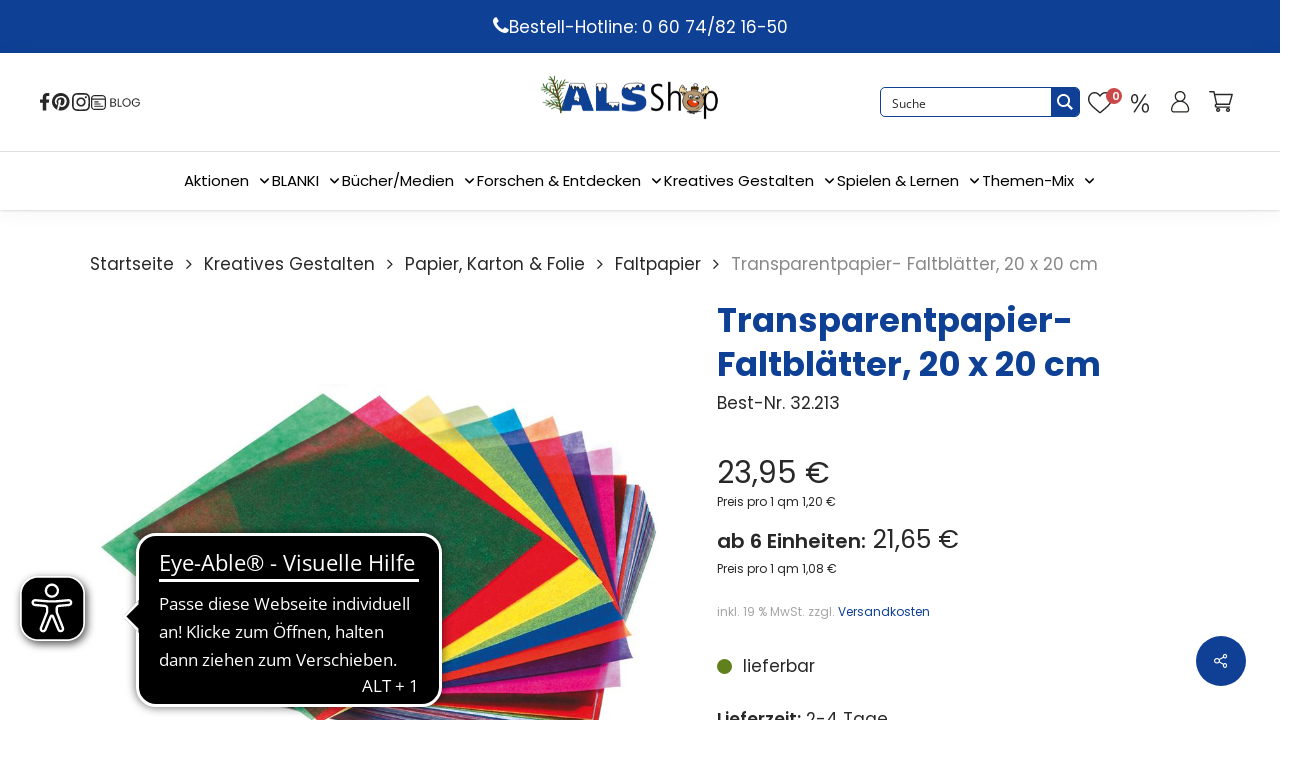

--- FILE ---
content_type: text/css
request_url: https://als-verlag.de/wp-content/plugins/ntx-connector-wordpress/Resources/Public/Css/ntx-connector-styles.css?ver=1.28.0
body_size: 51
content:
.woocommerce-info.ntxc-info {
    background-color: #0c88b4 !important;
    color: black !important;
    font-weight: 500;
}
.woocommerce-message.ntxc-success {
    background-color: #3FE331 !important;
    color: black !important;
    font-weight: 500;
}
.woocommerce-message.warning.ntxc-warning {
    background-color: #dd9f32 !important;
    color: black !important;
    font-weight: 500;
}
.woocommerce-message.danger.ntxc-danger {
    background-color: #761919 !important;
    font-weight: 500;
}
.woocommerce-error.ntxc-error {
    background-color: #eba3a3 !important;
    color: black !important;
    font-weight: 500;
}
.woocommerce-message.warning {
    border-top-color: darkorange;
}
.woocommerce-message.danger {
    border-top-color: red;
}

--- FILE ---
content_type: text/css
request_url: https://als-verlag.de/wp-content/themes/salient-child/dist/css/child-style.min.css?ver=6.8.3
body_size: 14981
content:
.nectar-flickity.nectar-carousel.nectar-carousel:not(.masonry) .flickity-viewport{margin-top:0 !important}.woocommerce #respond input#submit.alt,.woocommerce a.button.alt,.woocommerce button.button.alt,.woocommerce input.button.alt,.woocommerce #respond input#submit.alt i.icon-salient-cart,.woocommerce a.button.alt i.icon-salient-cart,.woocommerce button.button.alt i.icon-salient-cart,.woocommerce input.button.alt i.icon-salient-cart,.product-add-to-cart .remove_from_wishlist.button{background-color:rgba(0,0,0,0)}.wc-traffic__item--available::before{background-color:#607f1d}header#top .widget_shopping_cart .widget_shopping_cart_content p.total *,header#top .widget_shopping_cart .widget_shopping_cart_content p.total p,.woocommerce #respond input#submit.alt,.woocommerce a.button.alt,.woocommerce button.button.alt,.woocommerce input.button.alt,.woocommerce .nectar-shop-header .page-title,.woocommerce .product .product_title,.woocommerce .product-type-simple h1,.woocommerce h2,.woocommerce h3,.woocommerce h4,.woocommerce h5,.woocommerce h6,#ajax-content-wrap .wc-checkout__headline,#ajax-content-wrap .wc-checkout__form-navi li a.active,body.woocommerce-order-received #ajax-content-wrap .woocommerce-notice.woocommerce-notice--success.woocommerce-thankyou-order-received{color:#0e4095}header#top{display:none}header#top .widget_shopping_cart .widget_shopping_cart_content p{font-size:11px;line-height:120%;text-align:left}header#top .widget_shopping_cart .widget_shopping_cart_content p *{font-size:11px}header#top .widget_shopping_cart .widget_shopping_cart_content p.total *,header#top .widget_shopping_cart .widget_shopping_cart_content p.total p{font-size:18px}header#top .widget_shopping_cart .widget_shopping_cart_content p.wc-gzd-total-mini-cart,header#top .widget_shopping_cart .widget_shopping_cart_content p.woocommerce-mini-cart__total{padding:10px 1.5em 10px 1.5em !important}header#top .widget_shopping_cart .widget_shopping_cart_content p.total.total-cart-tax.wc-gzd-total-mini-cart{padding-top:0 !important;padding-bottom:1em !important;font-weight:400}header#top .widget_shopping_cart .widget_shopping_cart_content p.total.total-cart-tax.wc-gzd-total-mini-cart span{font-size:11px;font-weight:700}header#top .widget_shopping_cart .widget_shopping_cart_content p.total.shipping-costs-cart-info.wc-gzd-total-mini-cart{font-size:11px !important;padding:0 1.5em 2em !important}header#top .widget_shopping_cart .widget_shopping_cart_content p.total.shipping-costs-cart-info.wc-gzd-total-mini-cart a{display:inline-block;font-size:11px !important}header#top .widget_shopping_cart .widget_shopping_cart_content p.woocommerce-mini-cart__buttons{padding:0 1em 1em 1em !important}header#top #mobile-cart-link .cart-wrap span{background-color:#ca4848 !important}@media only screen and (min-width: 480px) and (max-width: 690px){header#top>.container{max-width:450px}}header#top nav.right-side ul.buttons{display:-webkit-box;display:-webkit-flex;display:-ms-flexbox;display:flex;-webkit-box-pack:justify;-webkit-justify-content:space-between;-ms-flex-pack:justify;justify-content:space-between;-webkit-box-align:center;-webkit-align-items:center;-ms-flex-align:center;align-items:center;gap:30px;gap:30px}header#top nav.right-side ul.buttons li{width:24px;height:24px;display:-webkit-box;display:-webkit-flex;display:-ms-flexbox;display:flex;-webkit-box-pack:center;-webkit-justify-content:center;-ms-flex-pack:center;justify-content:center;-webkit-box-align:center;-webkit-align-items:center;-ms-flex-align:center;align-items:center;margin:0 !important}header#top nav.right-side ul.buttons li div,header#top nav.right-side ul.buttons li a,header#top nav.right-side ul.buttons li span,header#top nav.right-side ul.buttons li i{width:100%;height:100%}#header-secondary-outer{display:none}.blue-bar{background:#0e4095;color:white;padding:12.5px 0;width:100%;display:-webkit-box;display:-webkit-flex;display:-ms-flexbox;display:flex;-webkit-box-pack:center;-webkit-justify-content:center;-ms-flex-pack:center;justify-content:center;-webkit-box-align:center;-webkit-align-items:center;-ms-flex-align:center;align-items:center;display:flex;justify-content:center;align-items:center;gap:8px}.blue-bar i{-webkit-transform:translateY(1px);-ms-transform:translateY(1px);-o-transform:translateY(1px);transform:translateY(1px)}header{background:#fff;color:black;position:-webkit-sticky;position:sticky;top:0;top:0;z-index:1000;-webkit-box-shadow:0 2px 20px rgba(0,0,0,0.05);box-shadow:0 2px 20px rgba(0,0,0,0.05)}.top-bar{display:-webkit-box;display:-webkit-flex;display:-ms-flexbox;display:flex;-webkit-box-pack:justify;-webkit-justify-content:space-between;-ms-flex-pack:justify;justify-content:space-between;-webkit-box-align:center;-webkit-align-items:center;-ms-flex-align:center;align-items:center;padding:10px 20px;font-size:1.2rem;border-bottom:1px solid #dfdfdf}.top-left{display:-webkit-box;display:-webkit-flex;display:-ms-flexbox;display:flex;-webkit-box-align:center;-webkit-align-items:center;-ms-flex-align:center;align-items:center;margin-left:20px}.top-left .nectar-header-text-content{margin-top:0 !important}.top-left .nectar-header-text-content div{display:-webkit-box;display:-webkit-flex;display:-ms-flexbox;display:flex;gap:20px}.top-left a{width:18px;height:18px;-webkit-filter:brightness(0) saturate(100%) invert(9%) sepia(3%) saturate(9%) hue-rotate(5deg) brightness(97%) contrast(83%);filter:brightness(0) saturate(100%) invert(9%) sepia(3%) saturate(9%) hue-rotate(5deg) brightness(97%) contrast(83%)}.top-left a::after{display:none !important}.top-left a img{width:100%;height:100%;-o-object-fit:contain;object-fit:contain}.top-right{display:-webkit-box;display:-webkit-flex;display:-ms-flexbox;display:flex;-webkit-box-align:center;-webkit-align-items:center;-ms-flex-align:center;align-items:center;margin-right:20px;margin-left:-340px;gap:10px}@media screen and (max-width: 1380px){.top-right{margin-left:-300px}}@media screen and (max-width: 1280px){.top-right{margin-left:-240px}}.top-right .asp_w_container{width:100% !important}.top-right .header-search{height:30px;width:300px}@media screen and (max-width: 1380px){.top-right .header-search{width:260px !important}}@media screen and (max-width: 1280px){.top-right .header-search{width:200px !important}}.top-right .header-search .asp_main_container{border-radius:5px !important;border-color:#0e4095 !important}.top-right .header-search .promagnifier{width:28px !important;border-radius:0 !important}.top-right .header-search span.innericon{width:28px !important;display:-webkit-box !important;display:-webkit-flex !important;display:-ms-flexbox !important;display:flex !important;-webkit-box-pack:center !important;-webkit-justify-content:center !important;-ms-flex-pack:center !important;justify-content:center !important;-webkit-box-align:center !important;-webkit-align-items:center !important;-ms-flex-align:center !important;align-items:center !important}.top-right .header-search span.innericon svg{width:20px !important;height:20px !important}.top-right .header-search div,.top-right .header-search button,.top-right .header-search input,.top-right .header-search span,.top-right .header-search svg{height:100% !important}.top-right>a,.top-right>li{width:40px;height:40px;display:-webkit-box;display:-webkit-flex;display:-ms-flexbox;display:flex;-webkit-box-pack:center;-webkit-justify-content:center;-ms-flex-pack:center;justify-content:center;-webkit-box-align:center;-webkit-align-items:center;-ms-flex-align:center;align-items:center;margin:0 !important;position:relative}.top-right .screen-reader-text{display:none}.top-right li{list-style:none}.logo img{height:70px;width:auto;-o-object-fit:contain;object-fit:contain;-webkit-transition:height 0.2s;-o-transition:height 0.2s;transition:height 0.2s}nav.nav-menu{display:-webkit-box;display:-webkit-flex;display:-ms-flexbox;display:flex;-webkit-box-pack:center;-webkit-justify-content:center;-ms-flex-pack:center;justify-content:center;padding:8.5px 0}nav.nav-menu ul{list-style:none;gap:30px;margin:0;padding:10px 0}nav.nav-menu li{margin:0;display:-webkit-box;display:-webkit-flex;display:-ms-flexbox;display:flex;gap:10px;font-size:15px !important}nav.nav-menu a{display:block;color:black;text-decoration:none;-webkit-transition:background 0.2s;-o-transition:background 0.2s;transition:background 0.2s;padding:15px 0}nav.nav-menu ul.menu{list-style:none;display:-webkit-box;display:-webkit-flex;display:-ms-flexbox;display:flex;gap:30px;margin:0;padding:0}nav.nav-menu ul.menu>li{position:relative}.nav-menu:not(.active) .sub-menu li:hover a::after{-webkit-transform:rotate(-90deg);-ms-transform:rotate(-90deg);-o-transform:rotate(-90deg);transform:rotate(-90deg)}.sub-menu{position:absolute;top:100%;left:0;min-width:220px;background:#fff;border:1px solid #e5e5e5;-webkit-box-shadow:0 8px 20px rgba(0,0,0,0.08);box-shadow:0 8px 20px rgba(0,0,0,0.08);padding:8px 0;z-index:10;display:block;opacity:0;visibility:hidden;-webkit-transform:translateY(8px);-ms-transform:translateY(8px);-o-transform:translateY(8px);transform:translateY(8px);-webkit-transition:opacity 0.2s ease, visibility 0s linear 0.2s, -webkit-transform 0.2s ease;transition:opacity 0.2s ease, visibility 0s linear 0.2s, -webkit-transform 0.2s ease;-o-transition:opacity 0.2s ease, visibility 0s linear 0.2s, -o-transform 0.2s ease;transition:opacity 0.2s ease, transform 0.2s ease, visibility 0s linear 0.2s;transition:opacity 0.2s ease, transform 0.2s ease, visibility 0s linear 0.2s, -webkit-transform 0.2s ease, -o-transform 0.2s ease;pointer-events:none}.sub-menu li{padding:0}@media screen and (max-width: 1160px){.sub-menu li:hover a::after{-webkit-transform:rotate(180px) !important;-ms-transform:rotate(180px) !important;-o-transform:rotate(180px) !important;transform:rotate(180px) !important}}.sub-menu a{padding:5px 20px !important;white-space:nowrap;font-size:14px !important;margin-left:0;position:relative}.sub-menu .sub-menu{top:-1px;left:100%}.sub-menu .sub-menu-left{left:-webkit-calc(-100% - 5px);left:calc(-100% - 5px)}.sub-menu .has-submenu.open>a .arrow-right{-webkit-transform:rotate(90deg);-ms-transform:rotate(90deg);-o-transform:rotate(90deg);transform:rotate(90deg)}.has-submenu>a .arrow{margin-left:6px;font-size:0.75rem;color:black;-webkit-transition:-webkit-transform 0.2s ease;transition:-webkit-transform 0.2s ease;-o-transition:-o-transform 0.2s ease;transition:transform 0.2s ease;transition:transform 0.2s ease, -webkit-transform 0.2s ease, -o-transform 0.2s ease}.has-submenu.open>a .arrow-down{-webkit-transform:rotate(180deg);-ms-transform:rotate(180deg);-o-transform:rotate(180deg);transform:rotate(180deg)}.menu-toggle{display:none;font-size:1.5rem;cursor:pointer;width:40px;height:40px;-webkit-box-pack:center !important;-webkit-justify-content:center !important;-ms-flex-pack:center !important;justify-content:center !important;-webkit-box-align:center !important;-webkit-align-items:center !important;-ms-flex-align:center !important;align-items:center !important}.menu-toggle .lines-button::after{background-color:black !important}.menu-toggle .lines{background-color:black !important}.menu-toggle .lines::before,.menu-toggle .lines::after{background-color:black !important}.menu-toggle .lines::before{top:6px !important}.menu-toggle .lines::after{top:-6px !important}#header-outer .menu-toggle.slide-out-widget-area-toggle.mobile-icon .lines-button.x2.close ::before{width:21px !important}header.sticky{position:fixed;width:100%;top:0px}header.sticky .logo img{height:50px}header.sticky .top-bar{padding:5px 20px}@media (min-width: 1161px){nav.nav-menu ul.menu>li:hover>.sub-menu{opacity:1;visibility:visible;-webkit-transform:translateY(0);-ms-transform:translateY(0);-o-transform:translateY(0);transform:translateY(0);-webkit-transition-delay:0s;-o-transition-delay:0s;transition-delay:0s;pointer-events:auto}.sub-menu li:hover>.sub-menu{opacity:1;visibility:visible;-webkit-transform:translateY(0);-ms-transform:translateY(0);-o-transform:translateY(0);transform:translateY(0);-webkit-transition-delay:0s;-o-transition-delay:0s;transition-delay:0s;pointer-events:auto}.mobile-search{display:none !important}#search-btn{display:none !important}}#search-btn{display:none !important}.social-icons-mobile{display:none;-webkit-box-align:center;-webkit-align-items:center;-ms-flex-align:center;align-items:center;margin-left:auto;margin-top:20px;margin-right:auto;width:90%;padding-bottom:36px}.social-icons-mobile .nectar-header-text-content{margin-top:0 !important}.social-icons-mobile .nectar-header-text-content div{display:-webkit-box;display:-webkit-flex;display:-ms-flexbox;display:flex;gap:20px}.social-icons-mobile a{width:18px;height:18px;-webkit-filter:brightness(0) saturate(100%) invert(9%) sepia(3%) saturate(9%) hue-rotate(5deg) brightness(97%) contrast(83%);filter:brightness(0) saturate(100%) invert(9%) sepia(3%) saturate(9%) hue-rotate(5deg) brightness(97%) contrast(83%);padding:0 !important}.social-icons-mobile a::after{display:none !important}.social-icons-mobile a img{width:100%;height:100%;-o-object-fit:contain;object-fit:contain}@media (max-width: 1160px){.scrollingNavbar{overflow-y:scroll}.header-search{display:none}.top-left{display:none}.social-icons-mobile{display:-webkit-box;display:-webkit-flex;display:-ms-flexbox;display:flex}.top-bar{-webkit-box-pack:justify;-webkit-justify-content:space-between;-ms-flex-pack:justify;justify-content:space-between;-webkit-box-orient:horizontal;-webkit-box-direction:normal;-webkit-flex-direction:row;-ms-flex-direction:row;flex-direction:row;-webkit-box-align:center;-webkit-align-items:center;-ms-flex-align:center;align-items:center;gap:0}.logo img{height:50px;width:auto}header.sticky .logo{-webkit-box-ordinal-group:2;-webkit-order:1;-ms-flex-order:1;order:1}header.sticky .logo img{height:40px}.top-right{-webkit-box-ordinal-group:3;-webkit-order:2;-ms-flex-order:2;order:2}.menu-toggle{display:-webkit-box !important;display:-webkit-flex !important;display:-ms-flexbox !important;display:flex !important;-webkit-box-ordinal-group:4;-webkit-order:3;-ms-flex-order:3;order:3}nav.nav-menu{display:none}nav.nav-menu ul{-webkit-box-orient:horizontal;-webkit-box-direction:normal;-webkit-flex-direction:row;-ms-flex-direction:row;flex-direction:row;-webkit-box-align:center;-webkit-align-items:center;-ms-flex-align:center;align-items:center;gap:16px;overflow-x:auto;-webkit-overflow-scrolling:touch;-webkit-flex-wrap:nowrap;-ms-flex-wrap:nowrap;flex-wrap:nowrap;padding-top:0 !important}nav.nav-menu ul.menu{-webkit-box-orient:horizontal;-webkit-box-direction:normal;-webkit-flex-direction:row;-ms-flex-direction:row;flex-direction:row;-webkit-box-align:center;-webkit-align-items:center;-ms-flex-align:center;align-items:center;gap:16px}nav.nav-menu ul.menu>li{border-bottom:0}nav.nav-menu a{padding:12px 8px}nav.nav-menu.active{display:-webkit-box;display:-webkit-flex;display:-ms-flexbox;display:flex;-webkit-box-orient:vertical;-webkit-box-direction:normal;-webkit-flex-direction:column;-ms-flex-direction:column;flex-direction:column}.sub-menu{position:static;border:0;-webkit-box-shadow:none;box-shadow:none;padding:0;-webkit-transform:none;-ms-transform:none;-o-transform:none;transform:none;visibility:visible;pointer-events:auto;opacity:0;max-height:0;overflow:hidden;-webkit-transition:opacity 0.25s ease, max-height 0.25s ease;-o-transition:opacity 0.25s ease, max-height 0.25s ease;transition:opacity 0.25s ease, max-height 0.25s ease;display:-webkit-box;display:-webkit-flex;display:-ms-flexbox;display:flex;-webkit-box-orient:vertical;-webkit-box-direction:normal;-webkit-flex-direction:column;-ms-flex-direction:column;flex-direction:column}.sub-menu li{border-top:1px solid #e5e5e5}.sub-menu a{padding-left:28px}.sub-menu .sub-menu a{padding-left:44px}.has-submenu.open>.sub-menu{opacity:1;max-height:1000px}.top-right{margin-left:0px}}nav.nav-menu{padding:0 !important}nav.nav-menu a::before{height:2px;width:0%;bottom:5px;left:17px;background-color:#0e4095;-webkit-transition:all 0.4s ease;-o-transition:all 0.4s ease;transition:all 0.4s ease;content:"";position:absolute}nav.nav-menu a:hover::before{width:-webkit-calc(100% - 34px);width:calc(100% - 34px)}nav.nav-menu .gg-wc-product__menu-col>a:hover::before,nav.nav-menu .menu-item-object-custom>a:hover::before{width:100%}nav.nav-menu .gg-wc-product__menu-col>a::before,nav.nav-menu .menu-item-object-custom>a::before{bottom:16px;left:0}nav.nav-menu .has-sub-menu>a::after{content:"";display:inline-block;width:15px;height:15px;top:2px;position:relative;margin-left:8px;background-image:url("[data-uri]");-webkit-background-size:contain;background-size:contain;background-repeat:no-repeat;-webkit-transition:0.2s all ease;-o-transition:0.2s all ease;transition:0.2s all ease}nav.nav-menu #menu-hauptnavigation{display:-webkit-box !important;display:-webkit-flex !important;display:-ms-flexbox !important;display:flex !important;gap:30px !important}nav.nav-menu #menu-hauptnavigation li{cursor:pointer}nav.nav-menu #menu-hauptnavigation li:has(.sub-menu){position:relative}nav.nav-menu #menu-hauptnavigation .sub__item:has(.sub-menu)::after{top:11px}nav.nav-menu.active{border-bottom:1px solid #c4c4c4 !important;-webkit-box-shadow:0 2px 20px rgba(0,0,0,0.05) !important;box-shadow:0 2px 20px rgba(0,0,0,0.05) !important;-webkit-box-pack:unset !important;-webkit-justify-content:unset !important;-ms-flex-pack:unset !important;justify-content:unset !important;padding:30px 0 !important;height:-webkit-calc(100vh - 58px) !important;height:calc(100vh - 58px) !important}nav.nav-menu.active a:hover::before{width:0% !important}nav.nav-menu.active a{font-weight:500 !important}nav.nav-menu.active ul#menu-hauptnavigation{-webkit-box-orient:vertical !important;-webkit-box-direction:normal !important;-webkit-flex-direction:column !important;-ms-flex-direction:column !important;flex-direction:column !important;gap:0px !important}nav.nav-menu.active ul#menu-hauptnavigation li{display:-webkit-box !important;display:-webkit-flex !important;display:-ms-flexbox !important;display:flex !important;-webkit-box-orient:vertical;-webkit-box-direction:normal;-webkit-flex-direction:column;-ms-flex-direction:column;flex-direction:column;width:90% !important}nav.nav-menu.active ul#menu-hauptnavigation li.sub__item{width:100% !important}nav.nav-menu.active ul#menu-hauptnavigation li.gg-wc-product__menu-col:first-child{border-top:1px solid #e5e5e5 !important}nav.nav-menu.active ul#menu-hauptnavigation li.gg-wc-product__menu-col,nav.nav-menu.active ul#menu-hauptnavigation li.menu-item{border-bottom:1px solid #e5e5e5 !important}nav.nav-menu.active ul#menu-hauptnavigation .sub-menu{display:none;opacity:1 !important;max-height:unset !important;width:100% !important;padding-bottom:0px}nav.nav-menu.active .has-sub-menu.active>.sub-menu{display:block !important}nav.nav-menu.active .has-sub-menu>a::after{content:"";display:inline-block;width:15px;height:15px;-webkit-transition:0.3s all ease;-o-transition:0.3s all ease;transition:0.3s all ease;top:2px;position:relative;margin-left:11px;background-image:url("[data-uri]");-webkit-background-size:contain;background-size:contain;background-repeat:no-repeat;left:40%;pointer-events:none}nav.nav-menu.active .has-sub-menu a{display:-webkit-box !important;display:-webkit-flex !important;display:-ms-flexbox !important;display:flex !important;-webkit-box-align:center !important;-webkit-align-items:center !important;-ms-flex-align:center !important;align-items:center !important;-webkit-box-pack:justify !important;-webkit-justify-content:space-between !important;-ms-flex-pack:justify !important;justify-content:space-between !important;width:70%}nav.nav-menu.active .has-sub-menu a:hover{color:#0e4095 !important}nav.nav-menu.active .has-sub-menu.active>a::after{-webkit-transform:rotate(180deg);-ms-transform:rotate(180deg);-o-transform:rotate(180deg);transform:rotate(180deg)}nav.nav-menu.active .sub__item.has-sub-menu .sub-menu li a{margin-left:30px !important;margin-left:30px !important;margin-left:30px !important}#mobile-menu{display:none !important}#header-outer .nectar-header-text-content.nectar-header-text-content{margin-top:0px !important;padding-left:0px !important;padding-right:0px !important}@media screen and (max-width: 999px){#header-outer{padding-top:0px !important;padding-bottom:0px !important}}#search-outer #search{overflow:visible !important}@media screen and (max-width: 576px){#search-outer #search{margin-top:90px !important}}@media screen and (max-width: 450px){.top-right{margin-right:0px !important;gap:0px !important}}.cm-wishlist--sale.mobile,.cm-wishlist--like.mobile{display:none !important}#header-outer #mobile-cart-link .cart-wrap span{visibility:visible !important;background-color:#ca4848 !important;font-size:11px !important;font-weight:600 !important}.cm-wishlist .yith-wcwl-items-count i.counter__bage{width:16px !important;height:16px !important;top:6px !important;right:-2px !important;line-height:1px !important}.top-right .header-search .proclose svg{left:60% !important;height:20px !important}#ajaxsearchprores4_2{z-index:15000 !important;position:absolute !important;width:39% !important;top:168px !important;right:79% !important;-webkit-transform:translateX(-50%) !important;-ms-transform:translateX(-50%) !important;-o-transform:translateX(-50%) !important;transform:translateX(-50%) !important;-webkit-box-shadow:0 8px 20px rgba(0,0,0,0.08) !important;box-shadow:0 8px 20px rgba(0,0,0,0.08) !important;border:1px solid #cdcdcd !important;overflow:auto !important;max-height:75vh !important}.cart-outer{display:-webkit-box !important;display:-webkit-flex !important;display:-ms-flexbox !important;display:flex !important}.widget.woocommerce.widget_shopping_cart{border:1px solid #c8c8c8 !important;margin-top:20px}.widget.woocommerce.widget_shopping_cart .woocommerce-mini-cart__total.total{padding:5px 20px !important}.widget.woocommerce.widget_shopping_cart .woocommerce-mini-cart__total.total strong{font-size:18px !important}.widget.woocommerce.widget_shopping_cart .woocommerce-mini-cart__total.total .amount{color:#0e4095 !important;font-size:18px !important}.widget.woocommerce.widget_shopping_cart .total-cart-tax.total{font-size:11px !important;font-weight:400 !important;padding:5px 20px !important}.widget.woocommerce.widget_shopping_cart .total-cart-tax.total .amount{font-size:18px;font-weight:700;color:#0e4095 !important}.widget.woocommerce.widget_shopping_cart .shipping-costs-cart-info.total{font-size:11px !important;font-weight:400 !important;padding:0px 20px !important}.widget.woocommerce.widget_shopping_cart .buttons{padding:0px 10px 10px 10px !important}.widget.woocommerce.widget_shopping_cart .buttons a.button{font-size:11px !important}.sale-category a{color:red !important}#header-space{height:209px !important}#footer-outer,#nectar_fullscreen_rows>#footer-outer.wpb_row .full-page-inner-wrap{background-color:transparent}#ajax-content-wrap #footer-outer #copyright{background:#0e4095 !important;padding:18px}#footer-outer #footer-widgets .widget>h4{font-weight:700;font-size:20px;color:#202020 !important}#footer-outer #footer-widgets .widget .menu li a{font-weight:400 !important;font-size:16px !important}#header-outer #top .gg-wc-product__menu-row{display:-webkit-box !important;display:-webkit-flex !important;display:-ms-flexbox !important;display:flex !important;-webkit-flex-wrap:wrap;-ms-flex-wrap:wrap;flex-wrap:wrap}#header-outer #top .gg-wc-product__menu-row>a{display:none}#header-outer #top .gg-wc-product__menu-col{width:auto !important}@media screen and (max-width: 999px){#header-outer #top .gg-wc-product__menu-col{width:95% !important}}#header-outer #top .gg-wc-product__menu-col.current>a{color:#0e4095 !important}#header-outer #top .gg-wc-product__menu-col .sub__list{background-color:transparent !important;margin-top:0 !important;padding-top:10px !important}#header-outer #top .gg-wc-product__menu-col .sub__item.current>a{color:#0e4095 !important}#header-outer #top .gg-wc-product__menu-item{font-size:17px !important;line-height:120%;z-index:10}@media screen and (max-width: 1000px){.gg-wc-product__menu--mobile-none .sub-menu,.gg-wc-product__menu--mobile-none .ocm-dropdown-arrow{display:none !important}}@media screen and (max-width: 1000px){.gg-wc-product__menu--mobile-none>a::after{content:none}}.sf-menu.sf-js-enabled.sf-arrows{gap:20px;display:-webkit-box !important;display:-webkit-flex !important;display:-ms-flexbox !important;display:flex !important}.sf-menu.sf-js-enabled.sf-arrows ul.sub-menu{margin-top:23px !important}.sf-menu.sf-js-enabled.sf-arrows>li{margin-bottom:0 !important;width:auto !important}@media screen and (max-width: 999px){.sf-menu.sf-js-enabled.sf-arrows>li{width:100% !important}}#mobile-menu .menu-items-wrap ul li{width:95% !important}#header-outer[data-lhe="animated_underline"] #top .sf-menu>.sf-with-ul:not([class*="button"])>a{padding:0 !important;margin-bottom:0 !important}#header-outer[data-format="centered-menu-bottom-bar"] #top .span_9 nav>ul>li:not(#social-in-menu):not(#nectar-user-account):not(#search-btn):not(.slide-out-widget-area-toggle)>a{margin-bottom:0 !important}#header-outer #mobile-menu .inner li.gg-wc-product__menu--mobile-none.current-open-item>a .sf-sub-indicator{display:block !important}#header-outer #mobile-menu .inner li.gg-wc-product__menu--mobile-none.current-open-item .sub-menu{display:block !important}#header-outer #mobile-menu .inner li.gg-wc-product__menu--mobile-none.current-open-item .sub-menu li::before{content:none !important}#header-outer #mobile-menu .inner li.gg-wc-product__menu--mobile-none.current-open-item .sub-menu .sf-sub-indicator{display:none !important}#header-outer #mobile-menu .inner li.gg-wc-product__menu--mobile-none.current-open-item .sub-menu *{border:none !important;display:block !important;opacity:1 !important;width:100% !important}#header-outer #mobile-menu .inner li.gg-wc-product__menu--mobile-none.current-open-item .sub-menu>.gg-wc-product__menu>a{display:none !important}#header-outer #mobile-menu .inner li.gg-wc-product__menu--mobile-none.current-open-item .sub-menu .gg-wc-product__menu-row{top:-25px;-webkit-box-orient:vertical;-webkit-box-direction:normal;-webkit-flex-direction:column;-ms-flex-direction:column;flex-direction:column}#header-outer #mobile-menu .inner li.gg-wc-product__menu--mobile-none.current-open-item .sub-menu .gg-wc-product__menu-row>a{display:none !important}#header-outer #mobile-menu .inner li.gg-wc-product__menu--mobile-none.current-open-item .sub-menu .gg-wc-product__menu-col{width:100% !important;margin-bottom:.5em}#header-outer #mobile-menu .inner li.gg-wc-product__menu--mobile-none.current-open-item .sub-menu .gg-wc-product__menu-item{margin-left:20px;font-size:15px !important}#header-outer #mobile-menu .inner li.gg-wc-product__menu--mobile-none.current-open-item .sub-menu .sub__list{padding-top:0 !important}#header-outer #mobile-menu .inner li.gg-wc-product__menu--mobile-none.current-open-item .sub-menu .sub__list .sub__item a{margin-left:28px !important}body[data-button-style*="slightly_rounded"].woocommerce-cart .wc-proceed-to-checkout a.checkout-button,body[data-button-style*="slightly_rounded"] .nectar-button,body[data-button-style*="slightly_rounded"] .woocommerce-cart .wc-proceed-to-checkout a.checkout-button,.nectar-slide-in-cart.style_slide_in_click .widget_shopping_cart a.button,.woocommerce-page button[type="submit"].single_add_to_cart_button,body[data-form-submit="regular"].woocommerce-page .container-wrap button[type=submit].single_add_to_cart_button,.woocommerce-cart-form__contents .actions .button,.widget.woocommerce.widget_product_search button[type=submit],.nectar-quick-view-box .single_add_to_cart_button_wrap a.single_add_to_cart_button,#customer_login .woocommerce-button,#customer_login .woocommerce-Button.button{background-color:#607f1d !important;color:#fff !important;line-height:110%}.full-width-content ul.products[data-product-style="minimal"] li.product.minimal,.woocommerce-page .full-width-content ul.products[data-product-style="minimal"] li.product.minimal{padding-bottom:1em}.woocommerce ul.products li.product .product-wrap img.hover-gallery-image,.woocommerce ul.products li.product .product-wrap picture.hover-gallery-image{opacity:0 !important}body #pagination>span.page-numbers.current,body nav.woocommerce-pagination span.page-numbers.current{min-width:35px;width:unset}body .staffelpreis-info{margin-top:10px;display:block;font-size:25px}body .staffelpreis-info strong{font-size:10px}body .product-meta .staffelpreis-info{display:-webkit-inline-box;display:-webkit-inline-flex;display:-ms-inline-flexbox;display:inline-flex}body .product-meta .price .woocommerce-Price-amount.amount{font-size:26px !important}body .product-meta .price .woocommerce-Price-amount.amount bdi{font-size:26px}body .product-meta strong{margin-right:5px}.notice{max-width:550px;margin:0 auto 1.5em;font-size:14px;text-align:left;background:#ffc800;padding:13px}.notice__wrapper{max-width:500px;margin:0 auto;line-height:144%}.notice__wrapper ol{margin-bottom:0;margin-left:20px;text-align:left}.notice__checkout .notice{max-width:557px;margin:0 0 3em}.notice.password-reset{max-width:960px}.notice.password-reset .notice__wrapper{max-width:910px}.woocommerce-ResetPassword{max-width:960px;margin:0 auto}.woocommerce-Price-amount.is-sale *{color:#ca4848}.woocommerce-Price-amount.is-sale .sale-label{display:block;margin-bottom:8px;font-size:17px}.is-sale-prefix{margin-left:1em;color:#ca4848;font-weight:600;font-size:20px}.is-sale-prefix bdi{font-size:30px}.is-sale-prefix.is-base-price{margin-left:10px}.is-sale-prefix.regular-price{margin-left:0;color:#202020;font-weight:400}.is-sale-prefix.regular-price.is-base-price{margin-left:5px}.is-sale-prefix.regular-price.is-tiered-price{margin-left:5px}.is-sale-prefix.without-regular-price{margin-left:0}.woocommerce ul.products .is-sale-prefix{font-size:17px}.woocommerce ul.products .is-sale-prefix bdi{font-size:26px}.woocommerce ul.product .product-single__label.product-spacing.base-quntity-price{display:none}.woocommerce ul.product .sale-label{display:none}.nectar-fancy-box[data-style="hover_desc"][data-color="accent-color"]:before{background:-webkit-gradient(linear, left top, left bottom, from(rgba(0,0,0,0)), color-stop(150%, rgba(15,64,149,0.6)));background:-webkit-linear-gradient(top, rgba(0,0,0,0), rgba(15,64,149,0.6) 150%);background:-o-linear-gradient(top, rgba(0,0,0,0), rgba(15,64,149,0.6) 150%);background:linear-gradient(to bottom, rgba(0,0,0,0), rgba(15,64,149,0.6) 150%)}.nectar-fancy-box[data-style="hover_desc"] .box-bg:before,.nectar-fancy-box[data-style="hover_desc"]:before{background:-webkit-gradient(linear, left top, left bottom, from(rgba(15,15,15,0)), color-stop(150%, rgba(15,15,15,0.45)));background:-webkit-linear-gradient(top, rgba(15,15,15,0), rgba(15,15,15,0.45) 150%);background:-o-linear-gradient(top, rgba(15,15,15,0), rgba(15,15,15,0.45) 150%);background:linear-gradient(to bottom, rgba(15,15,15,0), rgba(15,15,15,0.45) 150%)}@media screen and (max-width: 768px){header#top .icon-salient-cart{margin-top:0 !important}}@media screen and (max-width: 11004px){.nectar-fancy-box[data-style="hover_desc"] .heading-wrap h4{-webkit-hyphens:auto;-moz-hyphens:auto;-ms-hyphens:auto;hyphens:auto}}.cm-wishlist--logout{padding-top:7px}.cm-wishlist .yith-wcwl-items-count i{font-size:22px}.cm-wishlist .yith-wcwl-items-count i.counter__bage{border-radius:99px;line-height:36%;font-size:11px;padding:8px 6px;background:#ca4848;color:white;width:18px;height:18px;display:inline-block;text-align:center;position:absolute;top:-4px;right:-11px}.cm-wishlist__hover{visibility:hidden;opacity:0;position:fixed;width:240px;right:110px;top:140px;font-size:14px;line-height:140%;max-width:240px;text-align:left;background:white;padding:1.5em;-webkit-box-shadow:0 6px 28px rgba(0,0,0,0.08);box-shadow:0 6px 28px rgba(0,0,0,0.08);-webkit-transform:translate3d(0, 15px, 0);transform:translate3d(0, 15px, 0);-webkit-transition:all 0.3s,-webkit-transform 0.55s cubic-bezier(0.2, 0.8, 0.25, 1);transition:all 0.3s,-webkit-transform 0.55s cubic-bezier(0.2, 0.8, 0.25, 1);-o-transition:all 0.3s,-o-transform 0.55s cubic-bezier(0.2, 0.8, 0.25, 1);transition:transform 0.55s cubic-bezier(0.2, 0.8, 0.25, 1),all 0.3s;transition:transform 0.55s cubic-bezier(0.2, 0.8, 0.25, 1),all 0.3s,-webkit-transform 0.55s cubic-bezier(0.2, 0.8, 0.25, 1),-o-transform 0.55s cubic-bezier(0.2, 0.8, 0.25, 1)}@media screen and (max-width: 999px){.cm-wishlist__hover{display:none !important}}.cm-wishlist__hover.open{visibility:visible;opacity:1;-webkit-transform:translate3d(0, 0, 0);transform:translate3d(0, 0, 0)}body.admin-bar .cm-wishlist__hover{top:105px}body.admin-bar #header-outer.small-nav .cm-wishlist__hover{top:77px}#header-outer.small-nav .cm-wishlist__hover{top:92px}.cm-wishlist__hover.open{z-index:1000;background:white}header.sticky .cm-wishlist__hover{top:60px}body.material #header-outer a.cart-contents .cart-wrap span{background:#ca4848 !important}#ajax-content-wrap .wishlist-title-container{display:none}#ajax-content-wrap .add-to-wishlist-before_image .yith-wcwl-add-to-wishlist{z-index:50}#ajax-content-wrap .woocommerce .wishlist-items-wrapper{background:#F5F5F5}#ajax-content-wrap .woocommerce table.cart td{padding:25px 14px;text-align:left}#ajax-content-wrap .wishlist-title-container .hidden-title-form{display:none}#ajax-content-wrap .wishlist_table{border:none}#ajax-content-wrap .wishlist_table *{border:none}#ajax-content-wrap .wishlist_table .add_to_cart_button,#ajax-content-wrap .wishlist_table .remove_from_wishlist.button{text-transform:none}#ajax-content-wrap .wishlist_table .add_to_cart_button:hover,#ajax-content-wrap .wishlist_table .remove_from_wishlist.button:hover{color:#0e4095 !important;background-color:transparent !important}#ajax-content-wrap .wishlist_table .remove_from_wishlist.button{color:#0e4095 !important}#ajax-content-wrap .wishlist_table .product-remove{padding-right:23px}#ajax-content-wrap .wishlist_table .product-remove .remove_from_wishlist{font-size:14px;width:100px}#ajax-content-wrap .wishlist_table .product-remove .remove_from_wishlist:hover{background-color:transparent !important;color:#0e4095 !important}#ajax-content-wrap .wishlist_table .product-name a{color:#0e4095 !important;font-size:22px;font-weight:700}#ajax-content-wrap .wishlist_table .add_to_cart_button .icon-salient-cart{display:none}#ajax-content-wrap .wishlist_table .add_to_cart_button span{background:#607f1d;color:white;padding:10px 21px;border-radius:5px}#ajax-content-wrap .wishlist_table .product-add-to-cart .remove_from_wishlist{display:none !important}.add-to-wishlist-before_image .yith-wcwl-add-to-wishlist i.yith-wcwl-icon.fa{width:30px;height:30px;-webkit-background-size:contain;background-size:contain;background-position:center;background-repeat:no-repeat}.add-to-wishlist-before_image .yith-wcwl-add-to-wishlist i.yith-wcwl-icon.fa.fa-heart{background-image:url("[data-uri]")}.add-to-wishlist-before_image .yith-wcwl-add-to-wishlist i.yith-wcwl-icon.fa.fa-heart-o{background-image:url("[data-uri]")}.add-to-wishlist-before_image .yith-wcwl-add-to-wishlist i.yith-wcwl-icon.fa::before{content:none !important}#ajax-content-wrap .single_add_to_wishlist.alt:not(.theme-button-style):hover,#ajax-content-wrap .delete_item.alt:not(.theme-button-style):hover{background:var(--color-add-to-wishlist-background, #0f4095) !important}#ajax-content-wrap .single_add_to_wishlist.alt:not(.theme-button-style) #yith-wcwl-icon-heart-outline,#ajax-content-wrap .single_add_to_wishlist.alt:not(.theme-button-style) #yith-wcwl-icon-heart,#ajax-content-wrap .delete_item.alt:not(.theme-button-style) #yith-wcwl-icon-heart-outline,#ajax-content-wrap .delete_item.alt:not(.theme-button-style) #yith-wcwl-icon-heart{vertical-align:middle;width:36px;height:36px}#ajax-content-wrap .woocommerce .wishlist-items-wrapper .product-name .product-sku{padding:4px 0}.woocommerce ul.products li.product.minimal span.onsale{background-color:#ca4848 !important;left:unset;right:10px;top:15px}.woocommerce ul.products li.product .product-wrap .product-meta>a{text-decoration:none;min-height:-webkit-max-content;min-height:-moz-max-content;min-height:max-content;display:block}.woocommerce ul.products li.product .product-wrap .product-meta .product-sku{font-size:14px}.woocommerce .widget_product_search #searchsubmit{display:-webkit-box;display:-webkit-flex;display:-ms-flexbox;display:flex;-webkit-box-align:center;-webkit-align-items:center;-ms-flex-align:center;align-items:center}.woocommerce .widget_product_search #searchsubmit .icon-salient-search::before{-webkit-filter:brightness(0) invert(1);filter:brightness(0) invert(1)}.woocommerce .products .wc-gzd-additional-info{display:none}.woocommerce .product .woocommerce-loop-product__title{margin-bottom:1em !important}#ajax-content-wrap .product .product-wrap .price-hover-wrap .nectar_quick_view.no-ajaxy i.icon-salient-m-eye{color:#1f2e6d !important;font-size:24px}.wc-proceed-to-checkout .checkout-button.wc-forward{color:white !important}.single_add_to_wishlist .fa-heart-o::before{content:"\f004" !important}.product-name a{color:#0e4095 !important}.product-categories li>.category-item{position:absolute;top:0;right:0;width:50px;text-align:center;cursor:pointer;font-size:20px;-webkit-transition:all .3s;-o-transition:all .3s;transition:all .3s}.product-categories li>.category-item i{background-color:transparent !important}.product-categories li .children{display:none}.product-categories li.current-cat-parent>a{color:#0e4095 !important}.product-categories li.current-cat a{color:#0e4095 !important}.product-categories li.active>.category-item{-webkit-transform:rotate(180deg);-ms-transform:rotate(180deg);-o-transform:rotate(180deg);transform:rotate(180deg)}.nectar-quick-view-box.visible .wc-notice{display:none}.nectar-quick-view-box.visible .wc-content{margin-bottom:1em}.product-add-to-cart .ajax_add_to_cart .icon-salient-cart::before,.product-add-to-cart .product_type_simple .icon-salient-cart::before{background-image:url("[data-uri]")}.product-add-to-cart .nectar_quick_view .icon-salient-m-eye::before{content:'';background-image:url("[data-uri]");background-repeat:no-repeat;width:25px;height:25px;display:block;-webkit-background-size:contain;background-size:contain;position:relative;top:2px;left:3px}.easyzoom-flyout{display:none !important}body[data-fancy-form-rcs="1"].woocommerce .woocommerce-result-count,body[data-fancy-form-rcs="1"].woocommerce-page .woocommerce-result-count{float:left}@media screen and (max-width: 580px){body[data-fancy-form-rcs="1"].woocommerce .woocommerce-result-count,body[data-fancy-form-rcs="1"].woocommerce-page .woocommerce-result-count{float:none}}.nectar-shop-header .woocommerce-breadcrumb{clear:both}@media screen and (max-width: 580px){body.woocommerce .span_9 ul.products[data-product-style="minimal"] li.product.minimal,body.woocommerce-page .span_9 ul.products[data-product-style="minimal"] li.product.minimal,body.woocommerce ul.products[data-product-style="minimal"] li.product.minimal,body.woocommerce-page ul.products[data-product-style="minimal"] li.product.minimal{width:100% !important}}.single-product .product-single__label{font-size:12px;margin-bottom:10px}.single-product .product .product_meta{display:none}.single-product .product .summary p.price{padding-bottom:0 !important}.single-product .product .summary .staffelpreis-info strong{font-size:20px}.single-product .product .summary .legal-price-info{margin-top:15px}.single-product .product .summary .legal-price-info .wc-gzd-additional-info{color:#A6A6A6;font-size:12px}.single-product .product .summary .space{margin-bottom:1.5em}.single-product .product .summary .wc-content{max-width:530px}.single-product .product .summary .wc-notice__wrapper{display:none}.single-product .product .summary .wc-notice__wrapper .woocommerce-product-attributes{border:none;margin:1em 0;padding:0;background:transparent}.single-product .product .summary .wc-notice__wrapper .woocommerce-product-attributes tr:nth-child(2n+1){background:transparent}.single-product .product .summary .wc-notice__wrapper .woocommerce-product-attributes .woocommerce-product-attributes-item__label,.single-product .product .summary .wc-notice__wrapper .woocommerce-product-attributes .woocommerce-product-attributes-item__value{border:none !important;padding:0 10px !important}.single-product .product .summary .wc-notice__link{font-weight:700;text-decoration:underline}.single-product .product .summary .wc-add-to-cart{display:-webkit-box;display:-webkit-flex;display:-ms-flexbox;display:flex;-webkit-box-align:center;-webkit-align-items:center;-ms-flex-align:center;align-items:center;margin:1.5em 0}.single-product .product .summary .wc-add-to-cart .single_add_to_cart_button,.single-product .product .summary .wc-add-to-cart .yith-wcwl-add-to-wishlist{margin:0 1.5em 0 0 !important}.single-product .product .add_to_wishlist.button.alt,.single-product .product .delete_item.button.alt{background:white;border:none;width:60px;height:60px;font-size:27px;-webkit-box-shadow:-1px 0px 13px rgba(167,167,167,0.58);box-shadow:-1px 0px 13px rgba(167,167,167,0.58);padding:12px;line-height:40px;display:inline-block}.single-product .product .add_to_wishlist.button.alt #yith-wcwl-icon-heart-outline,.single-product .product .add_to_wishlist.button.alt #yith-wcwl-icon-heart,.single-product .product .delete_item.button.alt #yith-wcwl-icon-heart-outline,.single-product .product .delete_item.button.alt #yith-wcwl-icon-heart{vertical-align:middle;width:36px;height:36px}.single-product .product-thumbs .flickity-slider .thumb.is-nav-selected img{border:2px solid #0e4095 !important}.woocommerce .products li.minimal.product .wc-gzd-additional-info{color:#A6A6A6;font-size:12px !important;line-height:16px;margin:0 !important;padding:0 30px !important}.woocommerce .wc-sticker__list{display:-webkit-box;display:-webkit-flex;display:-ms-flexbox;display:flex;-webkit-box-align:center;-webkit-align-items:center;-ms-flex-align:center;align-items:center;gap:22px;-webkit-flex-wrap:wrap;-ms-flex-wrap:wrap;flex-wrap:wrap;max-width:540px}.woocommerce .wc-sticker__item{width:13%;text-align:center}.woocommerce-product-details__short-description{margin-bottom:1em}body[data-fancy-form-rcs="1"] .gg-products-per-page .fancy-select-wrap{padding-top:0}.gg-products-per-page{width:-webkit-calc(33.25% - 10px);width:calc(33.25% - 10px);margin-bottom:40px}@media screen and (max-width: 1300px) and (min-width: 581px){.gg-products-per-page{width:-webkit-calc(49.7% - 7.5px);width:calc(49.7% - 7.5px)}}@media screen and (max-width: 580px){.gg-products-per-page{width:100%}}.buttons.sf-menu{display:-webkit-box;display:-webkit-flex;display:-ms-flexbox;display:flex}.buttons.sf-menu #search-btn{-webkit-box-ordinal-group:2;-webkit-order:1;-ms-flex-order:1;order:1}.buttons.sf-menu #nectar-user-account{-webkit-box-ordinal-group:3;-webkit-order:2;-ms-flex-order:2;order:2}.buttons.sf-menu .cm-wishlist{-webkit-box-ordinal-group:5;-webkit-order:4;-ms-flex-order:4;order:4;margin:0 !important}.buttons.sf-menu .cm-wishlist:first-of-type{-webkit-box-ordinal-group:4 !important;-webkit-order:3 !important;-ms-flex-order:3 !important;order:3 !important}.buttons.sf-menu .nectar-woo-cart{-webkit-box-ordinal-group:6;-webkit-order:5;-ms-flex-order:5;order:5;margin:0}.icon-salient-search:before,.icon-salient-m-user:before,.fa-heart:before,.fa-percent:before,.icon-salient-cart:before{display:block;background-repeat:no-repeat;width:24px;height:24px;content:'' !important}.icon-salient-search,.icon-salient-m-user,.fa-heart,.fa-percent,.icon-salient-cart{width:24px;height:24px}.icon-salient-cart{top:-2px !important}.cm-wishlist .fa{top:0 !important}.icon-salient-search:before{background-image:url("/wp-content/uploads/2021/07/Icon_Suche.svg")}.icon-salient-m-user:before{background-image:url("/wp-content/uploads/2021/07/Icon_Login.svg")}.fa-heart:before{background-image:url("/wp-content/uploads/2021/07/Icon_Merkzettel.svg")}.fa-percent:before{background-image:url("/wp-content/uploads/2021/07/Icon_Schnaeppchen.svg")}.icon-salient-cart:before{background-image:url("/wp-content/uploads/2021/07/Icon_Warenkorb.svg")}.icon-salient-search:before,.icon-salient-m-user:before,.fa-heart:before,.fa-percent:before,.icon-salient-cart:before{display:block;background-repeat:no-repeat;width:24px;height:24px;content:'' !important}.icon-salient-search,.icon-salient-m-user,.fa-heart,.fa-percent,.icon-salient-cart{width:24px;height:24px}.icon-salient-cart{top:-2px !important}.cm-wishlist .fa{top:0 !important}.icon-salient-search:before{background-image:url("/wp-content/uploads/2021/08/Icon_Suche.svg")}.icon-salient-m-user:before{background-image:url("/wp-content/uploads/2021/08/Icon_Login.svg")}.fa-heart:before{background-image:url("/wp-content/uploads/2021/08/Icon_Merkzettel.svg")}.fa-percent:before{background-image:url("/wp-content/uploads/2021/08/Icon_Schnaeppchen.svg")}.icon-salient-cart:before{background-image:url("/wp-content/uploads/2021/08/Icon_Warenkorb.svg")}#top .list.mobile{display:none;position:relative;list-style:none}#top .list.mobile .counter__bage{right:-1px;font-size:10px;line-height:20%;font-weight:400;height:16px;width:16px}@media screen and (max-width: 999px){#top .list.mobile>a{margin:0 6px}}@media screen and (max-width: 999px){#top .list.mobile{display:inline-block}}.icon-salient-search,.icon-salient-m-user{-webkit-transform:unset !important;-ms-transform:unset !important;-o-transform:unset !important;transform:unset !important;top:unset !important}.woocommerce-checkout input,.woocommerce-checkout textarea{color:#333 !important}.woocommerce-checkout .ppc-button-wrapper{-webkit-box-ordinal-group:8;-webkit-order:7;-ms-flex-order:7;order:7}.woocommerce-checkout #shipping_method li{display:-webkit-box;display:-webkit-flex;display:-ms-flexbox;display:flex}.woocommerce-checkout #shipping_method li .woocommerce-Price-amount.amount{margin:0 9px}.woocommerce-checkout .woocommerce-billing-fields__field-wrapper{margin-bottom:2em}.woocommerce-checkout-review-order-table{padding:0;background-color:transparent !important}.woocommerce-checkout-review-order-table .product-name{font-size:19px;font-weight:700;color:#0e4095}.woocommerce-checkout-review-order-table .product-quantity{font-size:15px}.woocommerce-checkout .shop_table .woocommerce-Price-amount bdi{float:right}.woocommerce-checkout .shop_table .woocommerce-Price-amount:after{content:'';display:table;clear:both}.woocommerce-checkout .shop_table .wc-gzd-product-name-right{max-width:50%}.woocommerce-checkout .shop_table .wc-gzd-product-name-right .product-name{-webkit-hyphens:auto;-moz-hyphens:auto;-ms-hyphens:auto;hyphens:auto}.woocommerce-checkout #order_review{display:-webkit-box;display:-webkit-flex;display:-ms-flexbox;display:flex;-webkit-box-orient:vertical;-webkit-box-direction:normal;-webkit-flex-direction:column;-ms-flex-direction:column;flex-direction:column;margin-top:0}.woocommerce-checkout #order_review #order_review_heading{color:#0e4095 !important;margin-bottom:54px;font-size:25px;font-weight:700}.woocommerce-checkout #order_review h3#order_payment_heading{display:none !important;-webkit-box-ordinal-group:3;-webkit-order:2;-ms-flex-order:2;order:2}.woocommerce-checkout #order_review #payment{-webkit-box-ordinal-group:4;-webkit-order:3;-ms-flex-order:3;order:3;border-top:1px solid #979797;border-bottom:1px solid #979797;border-radius:0;padding:36px 0;margin:30px 0}.woocommerce-checkout #order_review .wc_payment_methods li label{font-weight:bold}.woocommerce-checkout #order_review .wc-gzd-checkbox-placeholder-legal{-webkit-box-ordinal-group:5;-webkit-order:4;-ms-flex-order:4;order:4}.woocommerce-checkout #order_review .wc-gzd-checkbox-placeholder p span,.woocommerce-checkout #order_review .wc-gzd-checkbox-placeholder p span a{color:#202020}.woocommerce-checkout #order_review .wc-gzd-checkbox-placeholder-direct-debit-checkbox{-webkit-box-ordinal-group:6;-webkit-order:5;-ms-flex-order:5;order:5;margin:1.5em 0}.woocommerce-checkout #order_review .wc-gzd-checkbox-placeholder-direct-debit-checkbox .woocommerce-gzd-direct-debit-checkbox-checkbox-text a{font-weight:700;color:#0e4095 !important}.woocommerce-checkout #order_review .wc-gzd-order-submit{-webkit-box-ordinal-group:6;-webkit-order:5;-ms-flex-order:5;order:5}.woocommerce-checkout #order_review .wc-gzd-order-submit button#place_order{background-color:#607f1d;color:#fff;font-size:1.25em;font-weight:500;padding:23px 25px !important;display:block;text-align:center;width:100%;line-height:12px;-webkit-transition:opacity .45s;-o-transition:opacity .45s;transition:opacity .45s;margin-top:70px}.woocommerce-checkout #order_review .wc-gzd-order-submit button#place_order:hover{opacity:0.8;-webkit-box-shadow:0 20px 38px rgba(0,0,0,0.16);box-shadow:0 20px 38px rgba(0,0,0,0.16);-webkit-transform:translateY(-3px);-ms-transform:translateY(-3px);-o-transform:translateY(-3px);transform:translateY(-3px);background-color:#607f1d !important}.woocommerce-checkout #order_review .product-container{display:none}.woocommerce-checkout #order_review .woocommerce-gzd-legal-checkbox-text a{font-weight:700;color:#0e4095 !important}.woocommerce-checkout .woocommerce-billing-fields h3:first-of-type{color:#0e4095;margin-bottom:49px}.woocommerce-checkout .woocommerce-billing-fields #billing_country_field .select2-selection{background:#F6F6F6;border:none;height:50px;-webkit-transition:all ease-in-out .3s;-o-transition:all ease-in-out .3s;transition:all ease-in-out .3s}.woocommerce-checkout .woocommerce-billing-fields #billing_country_field .select2-selection:focus{background:#F6F6F6;border:2px solid #0e4095}.woocommerce-checkout .woocommerce-billing-fields #billing_country_field .select2-selection__rendered{height:50px;line-height:23px}.woocommerce-checkout .payment_method_direct-debit input{border:2px solid transparent !important}.woocommerce-checkout .payment_method_direct-debit input:focus{border:2px solid #0e4095 !important}.woocommerce-checkout .payment_method_direct-debit label{color:#282828 !important}.woocommerce-checkout .wc-checkout__message{padding:2em 0}.woocommerce-checkout .form-row.mailchimp-newsletter{margin:1em -5px !important}.woocommerce-checkout .form-row.mailchimp-newsletter *{color:#303030}.woocommerce-checkout .woocommerce-checkout-review-order-table table.order-review ul#shipping_method li{-webkit-box-orient:vertical;-webkit-box-direction:normal;-webkit-flex-direction:column;-ms-flex-direction:column;flex-direction:column;text-align:right}.woocommerce-checkout .woocommerce-checkout-review-order-table table.order-review ul#shipping_method li label{font-size:21px !important;margin:.5em 0 .7em}.woocommerce-checkout .woocommerce-checkout-review-order-table table.order-review ul#shipping_method li p{font-size:12px;margin-bottom:1em}#ajax-content-wrap .required__wc{display:none}#ajax-content-wrap .woocommerce-checkout{padding-top:3em}#ajax-content-wrap .woocommerce-account-fields{display:none}#ajax-content-wrap .checkout #order_review .order-review{border-bottom:none;border-top:none}#ajax-content-wrap .wc-checkout{padding-top:1em;padding-bottom:3.5em;border-bottom:1px solid #979797}#ajax-content-wrap .wc-checkout__product-list{padding:3em 2em 1em 2em;background-color:#F2F1F1}#ajax-content-wrap .wc-checkout__wrapper{display:-webkit-box;display:-webkit-flex;display:-ms-flexbox;display:flex;-webkit-box-align:start;-webkit-align-items:flex-start;-ms-flex-align:start;align-items:flex-start}#ajax-content-wrap .wc-checkout__left,#ajax-content-wrap .wc-checkout__right{width:49%}#ajax-content-wrap .wc-checkout__content{margin-bottom:4em}#ajax-content-wrap .wc-checkout__right{padding:1.5em;max-width:554px;margin:0 0 0 auto}#ajax-content-wrap .wc-checkout__info-content{margin-bottom:1em}#ajax-content-wrap .wc-checkout__info-button{text-align:left;width:100%;padding:0;background-color:transparent !important;color:#0e4095 !important;font-size:17px !important;font-weight:500 !important;border-radius:5px}#ajax-content-wrap .wc-checkout__info-button:hover{background-color:transparent !important;opacity:.7}#ajax-content-wrap .wc-checkout__code .woocommerce-info{display:none}#ajax-content-wrap .wc-checkout__code .checkout_coupon{display:block !important;border:none;padding:0}#ajax-content-wrap .wc-checkout__code .checkout_coupon p{display:none !important}#ajax-content-wrap .wc-checkout__code .checkout_coupon p.form-row{display:inline-block !important}#ajax-content-wrap .wc-checkout__code .checkout_coupon p.form-row input#coupon_code{line-height:1.9em}#ajax-content-wrap .wc-checkout__code .checkout_coupon p.form-row button{padding-right:41px !important;padding-left:51px !important;background-color:#607f1d !important}#ajax-content-wrap .wc-checkout__form-navi{display:-webkit-box;display:-webkit-flex;display:-ms-flexbox;display:flex;-webkit-flex-wrap:wrap;-ms-flex-wrap:wrap;flex-wrap:wrap;-webkit-box-align:center;-webkit-align-items:center;-ms-flex-align:center;align-items:center;margin:0 0 2em}#ajax-content-wrap .wc-checkout__form-navi li{margin:0 1em 0 0;list-style:none}#ajax-content-wrap .wc-checkout__form-navi li a{font-size:1.7em;font-weight:700;line-height:120%;color:#A6A6A6}#ajax-content-wrap .wc-checkout__form-navi li a.active{position:relative}#ajax-content-wrap .wc-checkout__form-navi li a.active::after{content:'';position:absolute;bottom:0;left:0;width:100%;height:2px;background-color:#0e4095}@media (max-width: 768px){#ajax-content-wrap .wc-checkout__form-navi-item--guest{margin:1.5em 0 !important}}#ajax-content-wrap .wc-checkout__form-navi-item--guest a{font-size:15px !important;color:#0e4095 !important;font-weight:500 !important}#ajax-content-wrap .wc-checkout__form-tab{display:none}#ajax-content-wrap .wc-checkout__form-tab.active{display:block}#ajax-content-wrap .wc-checkout__form-tab.active .woocommerce-button{width:100% !important;background-color:#607f1d !important}#ajax-content-wrap .wc-checkout__form-tab.active#wc-login .woocommerce-form-login-toggle,#ajax-content-wrap .wc-checkout__form-tab.active#wc-register .woocommerce-form-login-toggle{display:none}#ajax-content-wrap .wc-checkout__form-tab.active#wc-login .form-table,#ajax-content-wrap .wc-checkout__form-tab.active#wc-register .form-table{display:none}#ajax-content-wrap .wc-checkout__form-tab.active#wc-login .woocommerce-form-login,#ajax-content-wrap .wc-checkout__form-tab.active#wc-login .woocommerce-form-register,#ajax-content-wrap .wc-checkout__form-tab.active#wc-register .woocommerce-form-login,#ajax-content-wrap .wc-checkout__form-tab.active#wc-register .woocommerce-form-register{display:block !important}#ajax-content-wrap .wc-checkout__form-tab.active#wc-login .woocommerce-form-login p,#ajax-content-wrap .wc-checkout__form-tab.active#wc-login .woocommerce-form-register p,#ajax-content-wrap .wc-checkout__form-tab.active#wc-register .woocommerce-form-login p,#ajax-content-wrap .wc-checkout__form-tab.active#wc-register .woocommerce-form-register p{display:none}#ajax-content-wrap .wc-checkout__form-tab.active#wc-login .woocommerce-form-login p.form-row,#ajax-content-wrap .wc-checkout__form-tab.active#wc-login .woocommerce-form-register p.form-row,#ajax-content-wrap .wc-checkout__form-tab.active#wc-register .woocommerce-form-login p.form-row,#ajax-content-wrap .wc-checkout__form-tab.active#wc-register .woocommerce-form-register p.form-row{display:block;float:none;width:80%}@media (max-width: 768px){#ajax-content-wrap .wc-checkout__form-tab.active#wc-login .woocommerce-form-login p.form-row,#ajax-content-wrap .wc-checkout__form-tab.active#wc-login .woocommerce-form-register p.form-row,#ajax-content-wrap .wc-checkout__form-tab.active#wc-register .woocommerce-form-login p.form-row,#ajax-content-wrap .wc-checkout__form-tab.active#wc-register .woocommerce-form-register p.form-row{width:100%}}#ajax-content-wrap .wc-checkout__form-tab.active#wc-login .woocommerce-form-login p.form-row .woocommerce-form-login__rememberme *,#ajax-content-wrap .wc-checkout__form-tab.active#wc-login .woocommerce-form-register p.form-row .woocommerce-form-login__rememberme *,#ajax-content-wrap .wc-checkout__form-tab.active#wc-register .woocommerce-form-login p.form-row .woocommerce-form-login__rememberme *,#ajax-content-wrap .wc-checkout__form-tab.active#wc-register .woocommerce-form-register p.form-row .woocommerce-form-login__rememberme *{display:inline-block;margin:1em 0;color:#202020}#ajax-content-wrap .wc-checkout__form-tab.active#wc-login .woocommerce-form-login p.form-row .passwort-reset,#ajax-content-wrap .wc-checkout__form-tab.active#wc-login .woocommerce-form-register p.form-row .passwort-reset,#ajax-content-wrap .wc-checkout__form-tab.active#wc-register .woocommerce-form-login p.form-row .passwort-reset,#ajax-content-wrap .wc-checkout__form-tab.active#wc-register .woocommerce-form-register p.form-row .passwort-reset{margin:0 2em !important;color:#0e4095 !important}#ajax-content-wrap .wc-checkout__form-tab.active#wc-login .woocommerce-form-login p.form-row .woocommerce-form__label-for-checkbox,#ajax-content-wrap .wc-checkout__form-tab.active#wc-login .woocommerce-form-register p.form-row .woocommerce-form__label-for-checkbox,#ajax-content-wrap .wc-checkout__form-tab.active#wc-register .woocommerce-form-login p.form-row .woocommerce-form__label-for-checkbox,#ajax-content-wrap .wc-checkout__form-tab.active#wc-register .woocommerce-form-register p.form-row .woocommerce-form__label-for-checkbox{display:block !important;margin:1em 0 !important}#ajax-content-wrap .wc-checkout__form-tab.active#wc-login .woocommerce-form-login p.form-row .woocommerce-form__label-for-checkbox .woocommerce-gzd-reg_data_privacy-checkbox-text,#ajax-content-wrap .wc-checkout__form-tab.active#wc-login .woocommerce-form-register p.form-row .woocommerce-form__label-for-checkbox .woocommerce-gzd-reg_data_privacy-checkbox-text,#ajax-content-wrap .wc-checkout__form-tab.active#wc-register .woocommerce-form-login p.form-row .woocommerce-form__label-for-checkbox .woocommerce-gzd-reg_data_privacy-checkbox-text,#ajax-content-wrap .wc-checkout__form-tab.active#wc-register .woocommerce-form-register p.form-row .woocommerce-form__label-for-checkbox .woocommerce-gzd-reg_data_privacy-checkbox-text{color:#202020}#ajax-content-wrap #ship-to-different-address.ch{pointer-events:none}@media screen and (min-width: 576px) and (max-width: 992px){.woocommerce-checkout-review-order-table .product-name{font-size:1rem}}@media screen and (max-width: 768px){.wc-checkout__wrapper{-webkit-box-orient:vertical;-webkit-box-direction:normal;-webkit-flex-direction:column;-ms-flex-direction:column;flex-direction:column;-webkit-flex-wrap:wrap;-ms-flex-wrap:wrap;flex-wrap:wrap}.wc-checkout__left{margin-bottom:1em}.wc-checkout__left,.wc-checkout__right{width:100% !important}}.tax-hidden .col-2 .payment_method_paypal_plus{display:block}.tax-active .col-2 .payment_method_paypal_plus{display:none}.wc-adress-notice{padding:1.5em 0;font-size:15px;max-width:670px;color:#a00}@media screen and (max-width: 580px){.wc-adress-notice{font-size:14px}}.wc-adress-notice p{padding-bottom:0}#billing_address_1.active,#shipping_address_1.active{border-color:#a00}.woocommerce .cart-collaterals .back-to-shop-button{background-color:transparent !important;border:2px solid #A6A6A6 !important;border-radius:4px !important;color:#2E2E2E !important;font-size:1.25em;font-weight:500 !important;padding:25px !important;display:block;text-align:center;width:100%;line-height:12px !important;-webkit-transition:opacity .45s;-o-transition:opacity .45s;transition:opacity .45s}.woocommerce .cart-collaterals .back-to-shop-button:hover{opacity:0.8;-webkit-box-shadow:0 20px 38px rgba(0,0,0,0.16) !important;box-shadow:0 20px 38px rgba(0,0,0,0.16) !important;-webkit-transform:translateY(-3px);-ms-transform:translateY(-3px);-o-transform:translateY(-3px);transform:translateY(-3px)}.woocommerce .woocommerce-cart-form__cart-item{background-color:#F5F5F5}.woocommerce .woocommerce-cart-form__cart-item .product-remove .remove{font-size:14px !important;background-color:transparent !important}@media (max-width: 768px){.woocommerce .woocommerce-cart-form__cart-item .product-remove .remove{margin-right:30px;color:#0e4095 !important}}.woocommerce .woocommerce-cart-form__cart-item .product-remove .remove:hover{background-color:transparent !important;color:#0e4095 !important}.woocommerce .shop_table td.actions{padding-left:0 !important}.woocommerce .shop_table th{padding:9px 12px 25px !important}@media screen and (max-width: 768px){.woocommerce-page .woocommerce p.cart-empty{font-size:20px;line-height:130%;max-width:320px;margin:0 auto}}.woocommerce.active>.woocommerce-info{display:none}.woocommerce.active .woocommerce-notices-wrapper .woocommerce-info{display:none}.woocommerce.active .woocommerce-notices-wrapper .woocommerce-info:first-child{display:block}.woocommerce-cart .woocommerce table.shop_table td .product-sku.small{font-size:14px;padding:5px 0 16px}.wc-traffic__list{margin:0 0 1em}.wc-traffic__list--variant{display:none}.wc-traffic__list--variant.active{display:block}.wc-traffic__item{padding-left:1.5em;position:relative}.wc-traffic__item::before{content:'';position:absolute;left:0;top:7px;width:15px;height:15px;border-radius:50%}.wc-traffic__item--limited::before{background-color:#ffc800}.wc-traffic__item--sold::before{background-color:#ca4848}#customer_login .u-column3.col-3{max-width:550px;width:100%;float:none;margin:1em auto;display:none}#customer_login .u-column3.col-3.visible{display:block}#customer_login .u-column3.col-3.visible h2{display:none}#customer_login .u-column3.col-3.visible .woocommerce-button{width:100%}#customer_login .u-column3.col-3 .guest__text{padding:2em 0}#customer_login .nectar-form-controls{display:-webkit-box;display:-webkit-flex;display:-ms-flexbox;display:flex;-webkit-box-pack:center;-webkit-justify-content:center;-ms-flex-pack:center;justify-content:center}#customer_login .nectar-form-controls .control:last-child{-webkit-box-ordinal-group:0;-webkit-order:-1;-ms-flex-order:-1;order:-1}.result-num{display:none}body.woocommerce-order-received #ajax-content-wrap .woocommerce-notice.woocommerce-notice--success.woocommerce-thankyou-order-received{font-size:55px;line-height:65px;font-weight:700;max-width:790px}@media (max-width: 768px){body.woocommerce-order-received #ajax-content-wrap .woocommerce-notice.woocommerce-notice--success.woocommerce-thankyou-order-received{font-size:40px;line-height:120%}}body.woocommerce-order-received #ajax-content-wrap .woocommerce-customer-details address{background:#F2F1F1;border-radius:0;border:none;padding:1.5em}body.woocommerce-order-received #ajax-content-wrap .woocommerce-column__title,body.woocommerce-order-received #ajax-content-wrap .woocommerce-order-details__title{font-size:25px}body.woocommerce-order-received #ajax-content-wrap .main-content table{width:61%}@media (max-width: 768px){body.woocommerce-order-received #ajax-content-wrap .main-content table{width:100%}}body.woocommerce-order-received #ajax-content-wrap .woocommerce ul.order_details li{float:none;display:-webkit-box;display:-webkit-flex;display:-ms-flexbox;display:flex;-webkit-box-align:center;-webkit-align-items:center;-ms-flex-align:center;align-items:center;border-bottom:1px solid #C8C8C8;border-right:none;padding:14px 0;line-height:120%;font-weight:700;text-transform:none;font-size:15px}body.woocommerce-order-received #ajax-content-wrap .woocommerce ul.order_details li strong{margin:0 17px;font-size:15px;font-weight:400}body.woocommerce-order-received #ajax-content-wrap .woocommerce table.shop_table tfoot td{text-align:right}body.woocommerce-order-received #ajax-content-wrap .woocommerce table.shop_table tfoot td .amount{display:block;text-align:right}body.woocommerce-order-received #ajax-content-wrap .woocommerce .shop_table th,body.woocommerce-order-received #ajax-content-wrap .woocommerce .shop_table td{padding:10px 21px !important}body.woocommerce-order-received #ajax-content-wrap .nectar-cta{margin-bottom:2.5em}.woocommerce table.my_account_orders .button{margin:0 7px}.woocommerce table.my_account_orders .button.invoice{margin-top:7px;min-width:170px}body.woocommerce-order-received .woocommerce-order-details{display:none}.woocommerce-MyAccount-content button.button{margin:1.5em 0}.sticker,.sticker__wrapper{position:relative}.sticker::after{content:'';width:0;height:0;border-style:solid;border-width:0 80px 80px 0;border-color:transparent #ca4848 transparent transparent;right:0;top:0;position:absolute;z-index:100}.sticker__label{position:absolute;z-index:101;right:-4px;top:11px;-webkit-transform:rotate(45deg);-ms-transform:rotate(45deg);-o-transform:rotate(45deg);transform:rotate(45deg);color:white;font-size:20px;font-weight:700;text-align:center;width:60px}.sticker__label--sale{right:-7px;top:10px;font-size:30px}.woocommerce-product-gallery .woocommerce-product-gallery__image.wc-product-video-slide{display:block}.woocommerce-product-gallery .woocommerce-product-gallery__image.wc-product-video-slide .ntxc-video-aspect{position:relative;width:100%;aspect-ratio:var(--ntxc-aspect, 1/1);display:-webkit-box;display:-webkit-flex;display:-ms-flexbox;display:flex;-webkit-box-align:center;-webkit-align-items:center;-ms-flex-align:center;align-items:center;-webkit-box-pack:center;-webkit-justify-content:center;-ms-flex-pack:center;justify-content:center;overflow:hidden}.woocommerce-product-gallery .woocommerce-product-gallery__image.wc-product-video-slide .ntxc-video-aspect>.ntxc-video-embed{position:absolute;inset:0;display:-webkit-box;display:-webkit-flex;display:-ms-flexbox;display:flex;-webkit-box-align:center;-webkit-align-items:center;-ms-flex-align:center;align-items:center;-webkit-box-pack:center;-webkit-justify-content:center;-ms-flex-pack:center;justify-content:center;width:100%;height:100%;background-color:#0b0b0b}.woocommerce-product-gallery .woocommerce-product-gallery__image.wc-product-video-slide .ntxc-video-aspect>.ntxc-video-embed>*{max-width:100%;max-height:100%;margin:auto}.woocommerce-product-gallery .woocommerce-product-gallery__image.wc-product-video-slide .ntxc-video-aspect iframe{width:100%;height:100%;max-width:100%;max-height:100%}.sticker,.sticker__wrapper{position:relative}.sticker::after{content:'';width:0;height:0;border-style:solid;border-width:0 80px 80px 0;border-color:transparent #ca4848 transparent transparent;right:0;top:0;position:absolute;z-index:100}.sticker__label{position:absolute;z-index:101;right:-4px;top:11px;-webkit-transform:rotate(45deg);-ms-transform:rotate(45deg);-o-transform:rotate(45deg);transform:rotate(45deg);color:white;font-size:20px;font-weight:700;text-align:center;width:60px}.sticker__label--sale{right:-7px;top:10px;font-size:30px}.woocommerce-product-gallery .woocommerce-product-gallery__image.wc-product-video-slide{display:block}.woocommerce-product-gallery .woocommerce-product-gallery__image.wc-product-video-slide .ntxc-video-aspect{position:relative;width:100%;aspect-ratio:var(--ntxc-aspect, 1/1);display:-webkit-box;display:-webkit-flex;display:-ms-flexbox;display:flex;-webkit-box-align:center;-webkit-align-items:center;-ms-flex-align:center;align-items:center;-webkit-box-pack:center;-webkit-justify-content:center;-ms-flex-pack:center;justify-content:center;overflow:hidden}.woocommerce-product-gallery .woocommerce-product-gallery__image.wc-product-video-slide .ntxc-video-aspect>.ntxc-video-embed{position:absolute;inset:0;display:-webkit-box;display:-webkit-flex;display:-ms-flexbox;display:flex;-webkit-box-align:center;-webkit-align-items:center;-ms-flex-align:center;align-items:center;-webkit-box-pack:center;-webkit-justify-content:center;-ms-flex-pack:center;justify-content:center;width:100%;height:100%;background-color:#0b0b0b}.woocommerce-product-gallery .woocommerce-product-gallery__image.wc-product-video-slide .ntxc-video-aspect>.ntxc-video-embed>*{max-width:100%;max-height:100%;margin:auto}.woocommerce-product-gallery .woocommerce-product-gallery__image.wc-product-video-slide .ntxc-video-aspect iframe{width:100%;height:100%;max-width:100%;max-height:100%}.woocommerce-product-gallery .wc-product-video-slide .ntxc-borlabs-info-link{color:var(--nectar-accent-color, #1e73be);text-decoration:underline;cursor:pointer;display:inline}.woocommerce-product-gallery .wc-product-video-slide .ntxc-borlabs-info-link:hover{text-decoration:underline;-webkit-filter:brightness(0.9);filter:brightness(0.9)}.woocommerce-product-gallery .wc-product-video-slide .ntxc-borlabs-info-link:focus{outline:2px solid currentColor;outline-offset:2px;text-decoration:underline}.woocommerce .entry-summary .cart .quantity input.qty{font-size:19px !important}.woocommerce .entry-summary .cart .quantity input.plus,.woocommerce .entry-summary .cart .quantity input.minus{width:40px;height:40px;font-size:20px !important}.products li.product.minimal .price-hover-wrap .staffelpreis-info{font-size:12px;display:-webkit-box !important;display:-webkit-flex !important;display:-ms-flexbox !important;display:flex !important;line-height:110%;margin:20px 0 0}.products.upsells .price .woocommerce-Price-amount.is-sale *{color:inherit}.products.upsells .price .woocommerce-Price-amount.is-sale .sale-label{display:none}.products.upsells .price .base-quntity-price{display:none}body.search-results #search-results[data-layout*="list"] article:before{content:none}#ajaxsearchprores5_1.vertical,#ajaxsearchprores5_2.vertical,div.asp_r.asp_r_5.vertical{overflow-y:auto;max-height:75%}#ajaxsearchpro1_1,#ajaxsearchpro1_2,.asp_m.asp_m_1{border:0;border-bottom:1px solid}#search-box .promagnifier{border-radius:0 !important}body.material #search-outer #search #search-box input[type="text"]{display:none}#search-box{margin-top:30px}#header-outer #search-outer.material-open #search #close{margin-top:-10px}#search-outer #search{height:auto;padding-bottom:60px !important}@media screen and (min-width: 576px){#search-outer #search{margin-top:90px !important}}#search-outer #search div.asp_m.ajaxsearchpro .innericon{margin:0}@media only screen and (max-width: 1000px){#search-outer #search div.asp_m.ajaxsearchpro .innericon{display:block}}#header-outer #search-outer.material-open #search #close a{padding-left:3px}#ajaxsearchprores1_1.horizontal,#ajaxsearchprores1_2.horizontal,div.asp_r.asp_r_1.horizontal{background:white;-webkit-box-shadow:none;box-shadow:none}#ajaxsearchprores1_1{height:440px !important;overflow-y:scroll}.gform_wrapper .gfield_required{color:#202020}.select2-selection.select2-selection{color:#000 !important}.ginput_container.ginput_container_text input,.ginput_container.ginput_container_text textarea,.ginput_container.ginput_container_email input,.ginput_container.ginput_container_email textarea,.ginput_container.ginput_container_phone input,.ginput_container.ginput_container_phone textarea,.ginput_container.ginput_container_textarea input,.ginput_container.ginput_container_textarea textarea,.coupon input,.coupon textarea{color:#000 !important}label a{font-weight:bold !important}

/*# sourceMappingURL=child-style.css.map */


--- FILE ---
content_type: application/javascript
request_url: https://als-verlag.de/wp-content/themes/salient-child/dist/js/child-main.min.js?ver=f5fa427433e5
body_size: 8343
content:
!function(){var e=function(t,i){function o(){var e,t;this.q=[],this.add=function(e){this.q.push(e)},this.call=function(){for(e=0,t=this.q.length;e<t;e++)this.q[e].call()}}function n(e,t){if(e.resizedAttached){if(e.resizedAttached)return void e.resizedAttached.add(t)}else e.resizedAttached=new o,e.resizedAttached.add(t);e.resizeSensor=document.createElement("div"),e.resizeSensor.className="resize-sensor";var i="position: absolute; left: 0; top: 0; right: 0; bottom: 0; overflow: hidden; z-index: -1; visibility: hidden;",n="position: absolute; left: 0; top: 0; transition: 0s;";e.resizeSensor.style.cssText=i,e.resizeSensor.innerHTML='<div class="resize-sensor-expand" style="'+i+'"><div style="'+n+'"></div></div><div class="resize-sensor-shrink" style="'+i+'"><div style="'+n+' width: 200%; height: 200%"></div></div>',e.appendChild(e.resizeSensor),{fixed:1,absolute:1}[function(e,t){return e.currentStyle?e.currentStyle[t]:window.getComputedStyle?window.getComputedStyle(e,null).getPropertyValue(t):e.style[t]}(e,"position")]||(e.style.position="relative");var a,r,c=e.resizeSensor.childNodes[0],s=c.childNodes[0],d=e.resizeSensor.childNodes[1],l=(d.childNodes[0],function(){s.style.width=c.offsetWidth+10+"px",s.style.height=c.offsetHeight+10+"px",c.scrollLeft=c.scrollWidth,c.scrollTop=c.scrollHeight,d.scrollLeft=d.scrollWidth,d.scrollTop=d.scrollHeight,a=e.offsetWidth,r=e.offsetHeight});l();var u=function(e,t,i){e.attachEvent?e.attachEvent("on"+t,i):e.addEventListener(t,i)},p=function(){e.offsetWidth==a&&e.offsetHeight==r||e.resizedAttached&&e.resizedAttached.call(),l()};u(c,"scroll",p),u(d,"scroll",p)}var a=Object.prototype.toString.call(t),r="[object Array]"===a||"[object NodeList]"===a||"[object HTMLCollection]"===a||"undefined"!=typeof jQuery&&t instanceof jQuery||"undefined"!=typeof Elements&&t instanceof Elements;if(r)for(var c=0,s=t.length;c<s;c++)n(t[c],i);else n(t,i);this.detach=function(){if(r)for(var i=0,o=t.length;i<o;i++)e.detach(t[i]);else e.detach(t)}};e.detach=function(e){e.resizeSensor&&(e.removeChild(e.resizeSensor),delete e.resizeSensor,delete e.resizedAttached)},"undefined"!=typeof module&&"undefined"!=typeof module.exports?module.exports=e:window.ResizeSensor=e}(),function(e){e.fn.theiaStickySidebar=function(t){function i(t,i){return!0===t.initialized||!(e("body").width()<t.minWidth)&&(function(t,i){t.initialized=!0,0===e("#theia-sticky-sidebar-stylesheet-"+t.namespace).length&&e("head").append(e('<style id="theia-sticky-sidebar-stylesheet-'+t.namespace+'">.theiaStickySidebar:after {content: ""; display: table; clear: both;}</style>')),i.each((function(){function i(){n.fixedScrollTop=0,n.sidebar.css({"min-height":"1px"}),n.stickySidebar.css({position:"static",width:"",transform:"none"})}var n={};if(n.sidebar=e(this),n.options=t||{},n.container=e(n.options.containerSelector),0==n.container.length&&(n.container=n.sidebar.parent()),n.sidebar.parents().css("-webkit-transform","none"),n.sidebar.css({position:n.options.defaultPosition,overflow:"visible","-webkit-box-sizing":"border-box","-moz-box-sizing":"border-box","box-sizing":"border-box"}),n.stickySidebar=n.sidebar.find(".theiaStickySidebar"),0==n.stickySidebar.length){var a=/(?:text|application)\/(?:x-)?(?:javascript|ecmascript)/i;n.sidebar.find("script").filter((function(e,t){return 0===t.type.length||t.type.match(a)})).remove(),n.stickySidebar=e("<div>").addClass("theiaStickySidebar").append(n.sidebar.children()),n.sidebar.append(n.stickySidebar)}n.marginBottom=parseInt(n.sidebar.css("margin-bottom")),n.paddingTop=parseInt(n.sidebar.css("padding-top")),n.paddingBottom=parseInt(n.sidebar.css("padding-bottom"));var r=n.stickySidebar.offset().top,c=n.stickySidebar.outerHeight();n.stickySidebar.css("padding-top",1),n.stickySidebar.css("padding-bottom",1),r-=n.stickySidebar.offset().top,c=n.stickySidebar.outerHeight()-c-r,0==r?(n.stickySidebar.css("padding-top",0),n.stickySidebarPaddingTop=0):n.stickySidebarPaddingTop=1,0==c?(n.stickySidebar.css("padding-bottom",0),n.stickySidebarPaddingBottom=0):n.stickySidebarPaddingBottom=1,n.previousScrollTop=null,n.fixedScrollTop=0,i(),n.onScroll=function(n){if(n.stickySidebar.is(":visible")){if(e("body").width()<n.options.minWidth)return void i();if(n.options.disableOnResponsiveLayouts)if(n.sidebar.outerWidth("none"==n.sidebar.css("float"))+50>n.container.width())return void i();var a=e(document).scrollTop(),r="static";if(a>=n.sidebar.offset().top+(n.paddingTop-n.options.additionalMarginTop)){var c,s=n.paddingTop+t.additionalMarginTop,d=n.paddingBottom+n.marginBottom+t.additionalMarginBottom,l=n.sidebar.offset().top,u=n.sidebar.offset().top+function(t){var i=t.height();return t.children().each((function(){i=Math.max(i,e(this).height())})),i}(n.container),p=0+t.additionalMarginTop;c=n.stickySidebar.outerHeight()+s+d<e(window).height()?p+n.stickySidebar.outerHeight():e(window).height()-n.marginBottom-n.paddingBottom-t.additionalMarginBottom;var m=l-a+n.paddingTop,h=u-a-n.paddingBottom-n.marginBottom,f=n.stickySidebar.offset().top-a,g=n.previousScrollTop-a;"fixed"==n.stickySidebar.css("position")&&"modern"==n.options.sidebarBehavior&&(f+=g),"stick-to-top"==n.options.sidebarBehavior&&(f=t.additionalMarginTop),"stick-to-bottom"==n.options.sidebarBehavior&&(f=c-n.stickySidebar.outerHeight()),f=g>0?Math.min(f,p):Math.max(f,c-n.stickySidebar.outerHeight()),f=Math.max(f,m),f=Math.min(f,h-n.stickySidebar.outerHeight());var b=n.container.height()==n.stickySidebar.outerHeight();r=!b&&f==p||!b&&f==c-n.stickySidebar.outerHeight()?"fixed":a+f-n.sidebar.offset().top-n.paddingTop<=t.additionalMarginTop?"static":"absolute"}if("fixed"==r){var y=e(document).scrollLeft();n.stickySidebar.css({position:"fixed",width:o(n.stickySidebar)+"px",transform:"translateY("+f+"px)",left:n.sidebar.offset().left+parseInt(n.sidebar.css("padding-left"))-y+"px",top:"0px"})}else if("absolute"==r){var v={};"absolute"!=n.stickySidebar.css("position")&&(v.position="absolute",v.transform="translateY("+(a+f-n.sidebar.offset().top-n.stickySidebarPaddingTop-n.stickySidebarPaddingBottom)+"px)",v.top="0px"),v.width=o(n.stickySidebar)+"px",v.left="",n.stickySidebar.css(v)}else"static"==r&&i();"static"!=r&&1==n.options.updateSidebarHeight&&n.sidebar.css({"min-height":n.stickySidebar.outerHeight()+n.stickySidebar.offset().top-n.sidebar.offset().top+n.paddingBottom}),n.previousScrollTop=a}},n.onScroll(n),e(document).on("scroll."+n.options.namespace,function(e){return function(){e.onScroll(e)}}(n)),e(window).on("resize."+n.options.namespace,function(e){return function(){e.stickySidebar.css({position:"static"}),e.onScroll(e)}}(n)),"undefined"!=typeof ResizeSensor&&new ResizeSensor(n.stickySidebar[0],function(e){return function(){e.onScroll(e)}}(n))}))}(t,i),!0)}function o(e){var t;try{t=e[0].getBoundingClientRect().width}catch(e){}return void 0===t&&(t=e.width()),t}return(t=e.extend({containerSelector:"",additionalMarginTop:0,additionalMarginBottom:0,updateSidebarHeight:!0,minWidth:0,disableOnResponsiveLayouts:!0,sidebarBehavior:"modern",defaultPosition:"relative",namespace:"TSS"},t)).additionalMarginTop=parseInt(t.additionalMarginTop)||0,t.additionalMarginBottom=parseInt(t.additionalMarginBottom)||0,function(t,o){i(t,o)||(console.log("TSS: Body width smaller than options.minWidth. Init is delayed."),e(document).on("scroll."+t.namespace,function(t,o){return function(n){i(t,o)&&e(this).unbind(n)}}(t,o)),e(window).on("resize."+t.namespace,function(t,o){return function(n){i(t,o)&&e(this).unbind(n)}}(t,o)))}(t,this),this}}(jQuery),jQuery("document").ready((function(e){function t(t){"CH"===t?(e("#ship-to-different-address-checkbox").prop("checked",!0).prop("required",!0).prop("readonly",!0),e("#ship-to-different-address").addClass("ch"),e(".shipping_address").slideDown(),e("#ship-to-different-address label abbr").css("display","inline-block")):(e("#ship-to-different-address label abbr").hide(),e("#ship-to-different-address").removeClass("ch"),e("#ship-to-different-address-checkbox").prop("checked",!1).prop("required",!1).prop("readonly",!1),e(".shipping_address").slideUp())}e(".wc-notice__link").on("click",(function(t){t.preventDefault(),t.stopPropagation();var i=e(this).siblings(".wc-notice__wrapper");i.hasClass("active")?i.removeClass("active").slideUp(300):i.addClass("active").slideDown(300)})),e(".wc-checkout__form-navi-item a").on("click",(function(t){t.preventDefault(),t.stopPropagation();var i=e(this),o=i.attr("href");i.hasClass("active")?(e(".wc-checkout__form-navi-item a").removeClass("active"),i.removeClass("active")):(e(".wc-checkout__form-navi-item a").removeClass("active"),i.addClass("active")),"#customer_details"==o?(e("html, body").animate({scrollTop:e("#customer_details").offset().top-150},500),e(".wc-checkout__form-navi-item:first-child a").addClass("active"),e("#wc-login, #wc-register").removeClass("active"),e("#wc-login").addClass("active")):(e(".wc-checkout__form-wrapper").find(".wc-checkout__form-tab").removeClass("active"),e(".wc-checkout__form-wrapper").find(o).addClass("active"))})),e("body").hasClass("woocommerce-checkout")&&e(".woocommerce-form-login__rememberme").append('<a class="passwort-reset" target="_blank" href="/mein-konto/passwort-vergessen/">Passwort vergessen</p>'),e("#ship-to-different-address label").append('<abbr class="required__wc" title="erforderlich">*</abbr>'),e("#billing_country").on("change",(function(e){t(e.target.value)})),"CH"==e("#billing_country option:selected").val()&&t("CH"),e(".widget_product_categories").length>0&&e(".widget_product_categories li").each((function(t,i){e(this).hasClass("cat-parent")&&e(this).append('<span class="category-item"><i class="fa fa-angle-down icon-in-menu" aria-hidden="true"></i></span>')})),e(".widget_product_categories .product-categories li.cat-parent > .category-item").on("click",(function(){var t=e(this);t.parent("li").hasClass("active")?(t.parent("li.cat-parent").removeClass("active"),t.parent("li.cat-parent").find("> .children").slideUp()):(t.parent("li.cat-parent").addClass("active"),t.parent("li.cat-parent").find("> .children").slideDown())})),e(".widget_product_categories").length>0&&(e(".product-categories li.current-cat.cat-parent").addClass("active"),e(".product-categories li.current-cat.cat-parent > .children").slideDown(),e(".product-categories li.current-cat-parent").addClass("active"),e(".product-categories li.current-cat-parent > .children").slideDown()),function(){let t=e(".variations_form"),i=t.data("sku-id");t.length>0?localStorage.setItem("currentSKU_Parent",i):localStorage.setItem("currentSKU_Parent","")}(),e("form.variations_form").on("woocommerce_variation_has_changed",(function(t){let i=t.currentTarget.querySelector(".select2-hidden-accessible").value,o=t.currentTarget.querySelector(".variation_id").value,n=t.currentTarget.querySelector('input[name="product_id"]').value,a=JSON.parse(t.currentTarget.getAttribute("data-product_variations")),r=e(".woocommerce-product-attributes-item--article-number .woocommerce-product-attributes-item__value p");""==i&&(e(".wc-traffic__list--variant").removeClass("active").hide(),r.text(localStorage.getItem("currentSKU_Parent")));for(let t of a)if(t.variation_id==o){""==i?(e(".wc-traffic__list--variant").removeClass("active").hide(),r.text(localStorage.getItem("currentSKU_Parent")),e(".nectar-prod-wrap .product-sku .product-sku__id").text(localStorage.getItem("currentSKU_Parent"))):(e(".wc-traffic__list--variant").addClass("active").show(),r.text(t.sku),e(".nectar-prod-wrap .product-sku .product-sku__id").text(t.sku));break}var c,s;c=n,s=o,e.ajax({url:gg_traffic_lamp.ajaxurl,method:"POST",data:{action:"gg_traffic_lamp_row",productID:c,productVariation:s},success:function(t){e(".wc-traffic__list").html(t).addClass("active")}})}));var i,o,n,a,r,c=e(".cm-wishlist--like"),s=e(".cm-wishlist--sale");function d(){e(".wc_payment_method.payment_method_ppcp-gateway").hide(),e(".woocommerce-checkout").removeClass("tax-hidden").addClass("tax-active"),e("#payment_method_direct-debit").click(),e(".payment_box.payment_method_direct-debit").slideDown()}function l(t){var i=e(".wc-adress-notice");e("#place_order");/\d/.test(t.val())?(i.show(),t.addClass("active")):(i.hide(),t.removeClass("active"))}function u(t,i){e("body").hasClass("woocommerce-checkout")&&1==e("#ship-to-different-address-checkbox").val()&&!/\d/.test(i.val())||!/\d/.test(i.val())?(t.find(".wc-adress-notice").hide(),i.removeClass("active")):(t.find(".wc-adress-notice").show(),i.addClass("active"))}function p(e){var t=e.toUpperCase();return!(t.search(/^[A-Z]{2}/gi)<0)&&(t=(t=t.substring(4)+t.substring(0,4)).replace(/[A-Z]/g,(function(e){return e.charCodeAt(0)-55})),1===parseInt(function(e,t){var i="",o="";for(var n in e){var a=e[n],r=o+""+i+a;r<parseInt(t)?i+=""+a:(0==(o=r%t)&&(o=""),i="")}return""==(o+=""+i)&&(o=0),o}(t,97),10))}function m(e,t,i){e&&t&&(e.addEventListener("input",(function(o){var n=o.target.value;if(e.value=n.substring(0,5).replace(/[^0-9]/g,""),5===n.length){t.setAttribute("disabled",!0);try{fetch("https://api.zippopotam.us/de/"+n).then((function(o){o.json().then((function(o){if(o.places){var n=o.places[0]["place name"];e.setAttribute("data-city",n),t.value=n,t.removeAttribute("disabled"),i&&(i.style.display="none")}else t.value="",e.setAttribute("data-city",""),t.removeAttribute("disabled")}))}))}catch(o){t.value="",e.setAttribute("data-city",""),t.removeAttribute("disabled")}}})),t.addEventListener("input",(function(t){e.getAttribute("data-city")!==t.target.value?i&&(i.style.display="block"):i&&(i.style.display="none")})))}(c.length>0||s.length>0)&&(c.clone().insertAfter("#mobile-cart-link").addClass("mobile"),s.clone().insertAfter("#mobile-cart-link").addClass("mobile")),e("#sidebar").length>0&&e("#sidebar").theiaStickySidebar({additionalMarginTop:150}),e(document.body).on("updated_checkout",(function(){(e("#billing_company_mwstid").val().length>0||"27498"==e("#billing_postcode").val())&&e(".wc_payment_method.payment_method_ppcp-gateway").hide()})),function(){var t=e("#billing_company_mwstid"),i=e(".wc_payment_method.payment_method_ppcp-gateway"),o=e("#billing_postcode");if((o.length>0||t.length>0&&i.length>0&&e("body").hasClass("woocommerce-checkout"))&&(t.on("blur",(function(){t.val().length>0&&d(),"27498"!=o.val()&&0==t.val().length&&e(".wc_payment_method.payment_method_ppcp-gateway").show()})),o.blur((function(){o.val().length>0&&"27498"===o.val()&&d(),"27498"!=o.val()&&0==t.val().length&&e("li.wc_payment_method.payment_method_ppcp-gateway").show()}))),e("body").hasClass("woocommerce-checkout")){var n=e("#billing_address_1"),a=e("#shipping_address_1");(n.hasClass("active")||a.hasClass("active")||n.hasClass("active")&&a.hasClass("active"))&&e("#place_order").css("pointer-events","none"),t.val().length>0&&d(),0==t.val().length&&e("li.wc_payment_method.payment_method_ppcp-gateway").show(),"27498"!=o.val()&&0==t.val().length&&(e(".wc_payment_method.payment_method_ppcp-gateway").hide(),e(".woocommerce-checkout").removeClass("tax-active").addClass("tax-hidden"),e(".payment_box.payment_method_direct-debit").slideUp()),o.val().length>0&&"27498"===o.val()&&d()}}(),i=e("#billing_address_1_field"),o=e("#billing_address_1"),n=e("#shipping_address_1_field"),a=e("#shipping_address_1"),(o.length>0&&i.length>0||n.length>0&&a.length>0)&&(i.prepend('<div class="wc-adress-notice"><p><strong>Sind Sie sicher, dass der Straßenname eine Ziffer enthält?</strong></p> <p>Benutzen Sie für die Hausnummer bitte das separate Feld.</p></div>'),n.prepend('<div class="wc-adress-notice"><p><strong>Sind Sie sicher, dass der Straßenname eine Ziffer enthält?</strong></p> <p>Benutzen Sie für die Hausnummer bitte das separate Feld.</p></div>'),l(o),l(a),o.blur((function(){l(o),u(n,a)})),a.blur((function(){l(a),u(i,o)})),e(window).load((function(){l(a),u(i,o)}))),(r=e("#reg_data_privacy")).length>0&&r.prop("required",!0),e(".cm-wishlist--like").hover((function(){"00"==e(".counter__bage").text()&&e(".cm-wishlist__hover").toggleClass("open")})),setTimeout((function(){e(".nectar-form-controls .control").each((function(t,i){i.addEventListener("click",(function(t){const i=t.target.innerText,o=e(".notice");"Login"!==i?e(o).css("display","none"):e(o).css("display","block")}))}))}),0),e("body.woocommerce-cart .product-add-to-cart .add_to_cart_button").on("click",(function(t){e("body.woocommerce-cart .woocommerce").addClass("active")})),e("#order_review").on("change","input#direct-debit-account-iban",null,(function(){var t=document.getElementById("direct-debit-account-iban"),i=document.querySelector("label[for=direct-debit-account-iban]"),o=document.getElementById("place_order"),n=document.querySelector("input[name=payment_method]");(e("#billing_company_mwstid").val().length>0||"27498"==e("#billing_postcode").val())&&e(".wc_payment_method.payment_method_ppcp-gateway").hide(),""===t.value||p(t.value)||"direct-debit"!==n.value?(t.style.setProperty("border-color","transparent","important"),i.style.setProperty("border-color","transparent","important"),i.innerHTML='IBAN <span class="required">*</span>',o.disabled=!1):(t.style.setProperty("border-color","#a00","important"),i.style.setProperty("border-color","#a00","important"),i.innerHTML='IBAN <span class="required">*</span><br /><span style="color: #a00;">Diese IBAN ist ungültig!</span>',o.disabled=!0)})),e("#order_review").on("change","input[name=payment_method]",null,(function(){var e=document.getElementById("direct-debit-account-iban"),t=document.getElementById("place_order");p(e.value)||(e.value="",t.disabled=!1)})),e(".woocommerce-billing-fields").on("change","input[name=billing_company]",null,(function(){e(document.body).trigger("update_checkout")}));var h=e("#billing_city_field"),f=e("#shipping_city_field");h&&h.prepend('<div id="billingPostcodeError" class="wc-adress-notice" style="display: none;"><p><strong>Achtung der eingegebene Ort passt nicht zur PLZ!</strong></p> <p>Bitte prüfen Sie Ihre Eingaben.</p></div>'),f&&f.prepend('<div id="shippingPostcodeError" class="wc-adress-notice" style="display: none;"><p><strong>Achtung der eingegebene Ort passt nicht zur PLZ!</strong></p> <p>Bitte prüfen Sie Ihre Eingaben.</p></div>');var g=document.getElementsByName("billing_postcode")[0],b=document.getElementsByName("shipping_postcode")[0],y=document.getElementsByName("billing_city")[0],v=document.getElementsByName("shipping_city")[0];m(g,y,document.getElementById("billingPostcodeError")),m(b,v,document.getElementById("shippingPostcodeError")),function(){let e,t=document.querySelector(".woocommerce-MyAccount-content button[type=submit]"),i=document.getElementById("billing_company"),o=document.getElementById("billing_first_name"),n=document.getElementById("billing_last_name");if(t&&(e=document.createElement("DIV"),e.style.marginTop="10px",e.style.marginBottom="10px",e.style.color="var(--wc-red)",e.innerHTML="<span>Bitte geben Sie einen vollen Namen oder eine Institution/Firma an.</span>",t.parentElement.insertBefore(e,t)),i&&o&&n){function a(){let t=i.value.length>0||o.value.length>0&&n.value.length>0;return e.style.display=t?"none":"block",t}a()||(t.disabled=!0),i.addEventListener("input",(function(){t.disabled=!a()})),o.addEventListener("input",(function(){t.disabled=!a()})),n.addEventListener("input",(function(){t.disabled=!a()}))}}();const w=document.querySelector("header");window.addEventListener("scroll",()=>{w.getBoundingClientRect();const e=document.querySelector(".blue-bar");window.scrollY>e.offsetHeight?w.classList.add("sticky"):w.classList.remove("sticky")});const _=document.querySelector(".menu-toggle"),k=document.querySelector("nav.nav-menu"),S=document.querySelector(".lines-button.x2");_.addEventListener("click",()=>{k.classList.toggle("active"),S.classList.toggle("close")});const x=document.querySelectorAll("li.has-submenu > a");x.forEach(e=>{e.addEventListener("click",t=>{if(window.innerWidth<=660){t.preventDefault();const i=e.parentElement.classList.toggle("open");e.setAttribute("aria-expanded",i?"true":"false")}})}),window.addEventListener("resize",()=>{window.innerWidth>660&&(document.querySelectorAll("li.has-submenu.open").forEach(e=>e.classList.remove("open")),x.forEach(e=>e.setAttribute("aria-expanded","false")))});document.querySelectorAll("li.has-sub-menu").forEach((e,t)=>{e.addEventListener("click",t=>{t.stopPropagation(),e.classList.toggle("active")})}),window.addEventListener("resize",()=>{window.innerWidth>1160&&document.querySelector(".nav-menu.active")&&(document.querySelector(".nav-menu.active").classList.remove("active"),document.querySelector(".lines-button.x2").classList.remove("close"))});document.querySelectorAll("#menu-hauptnavigation > li li.has-sub-menu").forEach(e=>{e.addEventListener("mouseenter",()=>{const t=e.getBoundingClientRect(),i=e.querySelector("ul.sub-menu"),o=i.getBoundingClientRect(),n=o.right>window.innerWidth,a=o.bottom>window.innerHeight,r=window.innerHeight-t.top-o.height-10;a&&(i.style.setProperty("top","","important"),i.style.setProperty("top",r+"px","important")),n&&i.classList.add("sub-menu-left")}),document.querySelectorAll(".menu-item .sub-menu").forEach(e=>{e.getBoundingClientRect().right>window.innerWidth&&(e.style.setProperty("right",0,"important"),e.style.setProperty("left","unset","important"))})})})),function(e){e((function(){if(!e("body").hasClass("single-product"))return;const t=e("#ntxc-videos-data");if(!t.length)return;if(e(".wc-product-video-slide").length)return;const i=t.find(".ntxc-video-item");if(!i.length)return;function o(){const t=e(".woocommerce-product-gallery").first();t.length&&(t.find("video").each((function(){try{this.pause()}catch(e){}})),t.find("iframe").each((function(){const e=this,t=(e.getAttribute("src")||"").toLowerCase();try{-1!==t.indexOf("youtube.com")||-1!==t.indexOf("youtube-nocookie.com")||-1!==t.indexOf("youtu.be")?e.contentWindow&&e.contentWindow.postMessage(JSON.stringify({event:"command",func:"pauseVideo",args:[]}),"*"):-1!==t.indexOf("vimeo.com")&&e.contentWindow&&e.contentWindow.postMessage(JSON.stringify({method:"pause"}),"*")}catch(i){}})))}!function(){try{if(window.PhotoSwipe&&!window.PhotoSwipe.__ntxcPatched){const e=window.PhotoSwipe,t=function(t,i,o,n){if(window.__ntxcBlockNextLightbox)return window.__ntxcBlockNextLightbox=!1,this.init=function(){},this;try{Array.isArray(o)&&(o=o.filter((function(e){const t=e&&e.el?e.el:null;return(!t||"function"!=typeof t.closest||!t.closest(".wc-product-video-slide"))&&!(!e||!e.src&&!e.msrc)})))}catch(a){}return new e(t,i,o,n)};t.prototype=e.prototype,t.__ntxcPatched=!0,window.PhotoSwipe=t}}catch(e){}}();const n=function(t){const i=[];return t.each((function(){const t=e(this);let o=t.find("> .embed").html();!function(){try{const t=e("<div/>").html(o||""),i=t.find("iframe");if(i.length){const e=i.attr("src")||"";if(/youtube\.com|youtube-nocookie\.com/i.test(e)&&-1===e.indexOf("enablejsapi=1")){const t=-1===e.indexOf("?")?"?":"&";i.attr("src",e+t+"enablejsapi=1")}o=t.html()}}catch(t){}}();const n=e('<div class="slide"></div>'),a=e('<div class="woocommerce-product-gallery__image wc-product-video-slide" data-pswp-exclude="true"></div>'),r=t.data("raw-oembed")||"";r&&a.attr("data-raw-oembed",r);const c=t.data("blocker")||"";c&&a.attr("data-blocker",c);const s=e('<div class="ntxc-video-aspect"><div class="ntxc-video-embed"></div></div>');s.find(".ntxc-video-embed").html(o),a.append(s),n.append(a),i.push(n.get(0))})),e(i)}(i),a=function(t){const i=[];return t.each((function(){const t=e(this).data("thumb"),o=e('<div class="slide thumb"><div class="thumb-inner"><img class="wc-video-thumb" alt="Video" src=""></div></div>');t&&o.find("img").attr("src",t),i.push(o.get(0))})),e(i)}(i);let r;r=e(".product-slider .slider.generate-markup");const c=e(".product-thumbs .slider.generate-markup");if(r.length){let t=!1;try{r.data("flickity")&&(r.flickity("insert",n,1),t=!0)}catch(s){}if(!t){const e=r.children(".slide").eq(0);e.length&&e.after(n)}if(c.length&&a.length){let e=!1;try{c.data("flickity")&&(c.flickity("insert",a,1),e=!0)}catch(s){}if(!e){const e=c.children(".thumb").eq(0);e.length&&e.after(a)}}if(!c.length&&a.length){const t=e('<div class="flickity product-thumbs"><div class="slider generate-markup"></div></div>'),i=t.find(".slider.generate-markup"),o=e(".product-slider .woocommerce-product-gallery__image").first().attr("data-thumb")||e(".product-slider .slide img").first().attr("src")||"";if(o){const t=e('<div class="slide thumb active"><div class="thumb-inner"><img class="wc-main-thumb" alt="Bild" src=""></div></div>');t.find("img").attr("src",o),i.append(t)}i.append(a),e(".product-slider").after(t);const n=e(".woocommerce-product-gallery");n.length&&n.attr("data-has-gallery-imgs","true").removeClass("woocommerce-product-gallery--without-images").addClass("woocommerce-product-gallery--with-images");try{"function"==typeof i.flickity&&i.flickity({asNavFor:".product-slider .slider.generate-markup",contain:!0,cellAlign:"left",prevNextButtons:!0,pageDots:!1,imagesLoaded:!0})}catch(s){}}}else{const t=e(".woocommerce-product-gallery__wrapper");if(t.length){const e=t.children(".woocommerce-product-gallery__image").eq(0);e.length&&e.after(n.find(".woocommerce-product-gallery__image"))}}!function(){const t=e(".woocommerce-product-gallery").first();if(!t.length)return;let i=e(".product-slider .woocommerce-product-gallery__image img").first();if(i.length||(i=e(".woocommerce-product-gallery__wrapper .woocommerce-product-gallery__image img").first()),!i.length)return;let o=parseInt(i.attr("data-large_image_width"),10),n=parseInt(i.attr("data-large_image_height"),10);o&&n||!i.get(0)||(o=o||i.get(0).naturalWidth||0,n=n||i.get(0).naturalHeight||0),o&&n&&t.css("--ntxc-aspect",o+" / "+n)}();try{r.length&&r.data("flickity")&&r.flickity("resize")}catch(s){}!function(t){try{t&&t.length&&t.data("flickity")&&t.on("change.flickity",(function(){o()}))}catch(s){}e(document).on("click",".product-thumbs .thumb, .product-slider .flickity-prev-next-button",(function(){o()})),e(document).on("click",".woocommerce-product-gallery .flex-control-nav a, .woocommerce-product-gallery .thumb, .woocommerce-product-gallery__image a",(function(){o()}))}(r),function(){function t(t){if("keydown"===t.type&&"Enter"!==t.key&&" "!==t.key)return;window.__ntxcBlockNextLightbox=!0,t.preventDefault(),t.stopPropagation(),"function"==typeof t.stopImmediatePropagation&&t.stopImmediatePropagation();const i=e(t.currentTarget),o=i.closest(".BorlabsCookie"),n=i.closest(".woocommerce-product-gallery__image"),a=(n.attr("data-blocker")||"").toLowerCase();function c(i){const o=e(i),n=o.find("> .ntxc-video-aspect > .ntxc-video-embed").find("> .BorlabsCookie").first();if(!n.length)return!1;const a=o.find("> .ntxc-video-aspect > .ntxc-video-embed").first(),r=(a.length?a:n.parent()).find("> .borlabs-hide").first().find('script[type="text/template"]').first(),c=r.length?r.html():"";let s=!1;if(c){let e=(c||"").trim();if(e&&"<"!==e.charAt(0))try{e=atob(e)}catch(t){}e&&"<"===e.charAt(0)&&(n.replaceWith(e),s=!0)}if(!s)try{const e=(o.attr("data-raw-oembed")||"").trim();if(e){let i=e;if("<"!==i.charAt(0))try{i=atob(i)}catch(t){}i&&"<"===i.charAt(0)&&(n.replaceWith(i),s=!0)}}catch(t){}return s}let s=!1;try{s=!!o.find('input[name="unblockAll"]').prop("checked"),s&&("vimeo"===a||"youtube"===a||a)&&function(e){const i=function(e){const t=document.cookie.match(new RegExp("(?:^|; )"+e.replace(/([.$?*|{}()\[\]\\/+^])/g,"\\$1")+"=([^;]*)"));return t?decodeURIComponent(t[1]):null}("borlabs-cookie");let o;try{o=i?JSON.parse(i):{}}catch(t){o={}}o.consents&&"object"==typeof o.consents||(o.consents={});const n="external-media";Array.isArray(o.consents[n])||(o.consents[n]=[]),-1===o.consents[n].indexOf(e)&&o.consents[n].push(e);const a=JSON.stringify(o);document.cookie="borlabs-cookie="+a+"; path=/; max-age=31536000; SameSite=Lax"}(a||"external-media")}catch(t){}c(n.get(0)),s&&document.querySelectorAll(".woocommerce-product-gallery__image.wc-product-video-slide").forEach((function(e){e!==n.get(0)&&e.querySelector(".BorlabsCookie")&&c(e)}));try{r.length&&r.data("flickity")&&r.flickity("resize")}catch(d){}setTimeout((function(){try{const t=e(".pswp");t.length&&(t.find(".pswp__button--close").trigger("click"),t.removeClass("pswp--open").hide(),e("body").removeClass("pswp-open"))}catch(d){}}),0)}function i(e){e&&e.querySelectorAll&&function(e){e&&e.querySelectorAll&&e.querySelectorAll(".BorlabsCookie a").forEach((function(e){if(e.__ntxcTransformed)return;if(e.hasAttribute("data-borlabs-cookie-unblock")){const i=document.createElement("button");i.type="button",i.className=e.className+" ntxc-borlabs-unblock-btn",i.setAttribute("aria-label",e.getAttribute("aria-label")||e.textContent.trim()||"Video laden"),i.innerHTML=e.innerHTML,e.style.display="none",e.setAttribute("aria-hidden","true"),e.parentNode.insertBefore(i,e.nextSibling),i.addEventListener("click",(function(e){t(e)})),i.addEventListener("keydown",(function(e){"Enter"!==e.key&&" "!==e.key||t(e)})),e.__ntxcTransformed=!0}else{const t=document.createElement("span");t.className=e.className+" ntxc-borlabs-info-link",t.setAttribute("role","link"),t.setAttribute("tabindex","0"),t.innerHTML=e.innerHTML;const i=e.getAttribute("href"),o=e.getAttribute("target")||"_blank";e.style.display="none",e.setAttribute("aria-hidden","true"),e.parentNode.insertBefore(t,e.nextSibling);const n=function(e){window.__ntxcBlockNextLightbox=!0;try{i&&"#"!==i&&window.open(i,o)}catch(s){}e.preventDefault(),"function"==typeof e.stopImmediatePropagation&&e.stopImmediatePropagation(),e.stopPropagation()};t.addEventListener("click",n),t.addEventListener("keydown",(function(e){"Enter"!==e.key&&" "!==e.key||n(e)})),e.__ntxcTransformed=!0}}))}(e)}e(".wc-product-video-slide a").addClass("no-ajaxy"),e(document).on("click",".wc-product-video-slide .BorlabsCookie [data-borlabs-cookie-unblock]",t),e(document).on("keydown",".wc-product-video-slide .BorlabsCookie [data-borlabs-cookie-unblock]",t),e(document).on("click mousedown touchstart",".wc-product-video-slide a, .wc-product-video-slide button",(function(t){e(t.target).closest(".BorlabsCookie").length||t.stopPropagation()})),e(document).on("keydown",".wc-product-video-slide a, .wc-product-video-slide button",(function(t){e(t.target).closest(".BorlabsCookie").length||"Enter"!==t.key&&" "!==t.key||t.stopPropagation()})),document.querySelectorAll(".woocommerce-product-gallery__image.wc-product-video-slide").forEach((function(e){var t;(t=e)&&t.addEventListener&&(["click","mousedown","touchstart","pointerdown"].forEach((function(e){t.addEventListener(e,(function(e){try{const t=e.target;if(t&&"function"==typeof t.closest&&t.closest(".BorlabsCookie"))return}catch(s){}e.stopPropagation()}),!0)})),t.addEventListener("keydown",(function(e){if("Enter"===e.key||" "===e.key){try{const t=e.target;if(t&&"function"==typeof t.closest&&t.closest(".BorlabsCookie"))return}catch(s){}e.stopPropagation()}}),!0)),i(e);try{new MutationObserver((function(){i(e)})).observe(e,{childList:!0,subtree:!0})}catch(s){}}))}(),t.remove()}))}(jQuery);

--- FILE ---
content_type: image/svg+xml
request_url: https://als-verlag.de/wp-content/uploads/2025/09/Icon-Instagram.svg
body_size: 2223
content:
<?xml version="1.0" encoding="UTF-8"?>
<svg xmlns="http://www.w3.org/2000/svg" xmlns:xlink="http://www.w3.org/1999/xlink" width="20px" height="20px" viewBox="0 0 20 20" version="1.1">
  <title>Icon-Instagram</title>
  <g id="Symbols" stroke="none" stroke-width="1" fill="none" fill-rule="evenodd">
    <path d="M11.0646199,0.000862759396 C12.2202322,0.00313071362 12.7845841,0.0102757705 13.2903967,0.0269830935 L13.4908624,0.0341871159 L13.6926604,0.0424777467 C13.8293202,0.0483818442 13.9719191,0.0550547696 14.1305592,0.0625853676 C15.1934423,0.109448094 15.9203486,0.281328957 16.5571931,0.527549019 C17.2215141,0.777585293 17.8272186,1.17233115 18.3274437,1.68034132 C18.8394227,2.18056647 19.2301997,2.78230208 19.4842048,3.45440809 C19.7304249,4.08758899 19.9023057,4.81831156 19.9491685,5.88119462 C19.9592105,6.10980574 19.9672829,6.3050385 19.9737687,6.49742398 L19.9797398,6.68999114 C19.9925045,7.14237695 19.9973261,7.63466912 19.9990703,8.55472532 L19.999983,9.72185349 L20,10.0038925 C20,10.100889 19.999985,10.1948548 19.999954,10.2859315 L19.9992123,11.0314295 C19.9971579,12.156633 19.9907727,12.7271745 19.9764661,13.2201019 L19.9703125,13.4142642 C19.9626205,13.6385961 19.9530991,13.8598774 19.9413834,14.1265904 C19.8945207,15.1894735 19.7224873,15.9163798 19.4764198,16.5533769 C18.9566558,17.8975889 17.8937727,18.960472 16.5494081,19.480236 C15.9163798,19.7264561 15.1856572,19.8983369 14.1227742,19.9451997 C13.8560612,19.9569535 13.6347799,19.9664939 13.410448,19.9741931 L13.2162857,19.9803501 C12.7233583,19.9946587 12.1528168,20.0010005 11.0276133,20.0030365 L8.97253132,20.0030365 C7.84730944,20.0010005 7.27672458,19.9946587 6.78379915,19.9803501 L6.5896402,19.9741931 C6.36531547,19.9664939 6.14405323,19.9569535 5.87737841,19.9451997 C4.81434275,19.8983369 4.08758899,19.7264561 3.45059188,19.480236 C2.78627089,19.2301997 2.18056647,18.8354539 1.68034132,18.3274437 C1.17233115,17.8272186 0.777737891,17.2254829 0.523732808,16.5533769 C0.277512746,15.920196 0.105479284,15.1894735 0.0586165577,14.1265904 C0.0469008761,13.8598774 0.0373795004,13.6385961 0.0296875078,13.4142642 L0.0235338722,13.2201019 C0.00922725693,12.7271745 0.00284210831,12.156633 0.000787712885,11.0314295 L0.000862759396,8.94316513 C0.00328191056,7.710512 0.0112501207,7.15058187 0.0304534432,6.61684848 L0.0381924406,6.41666369 C0.045098986,6.24876176 0.0531721201,6.07552594 0.0625853676,5.87722581 C0.109448094,4.81434275 0.281328957,4.08758899 0.527549019,3.45059188 C0.777737891,2.78627089 1.17233115,2.18056647 1.68034132,1.68034132 C2.18056647,1.16836234 2.78230208,0.777585293 3.45456069,0.523580209 C4.08758899,0.277512746 4.81831156,0.105479284 5.88119462,0.0586165577 C6.79563908,0.0184485064 7.17602989,0.00407474556 8.97635554,0.000787712885 Z M11.0545673,1.81796314 L8.97034009,1.81796314 C7.68605588,1.82047865 7.15277448,1.82902542 6.59901229,1.84943305 L6.40146017,1.85713772 C6.26751683,1.86261516 6.12741468,1.86878722 5.97110386,1.87572985 C4.99813004,1.91877636 4.46661221,2.0828722 4.11491287,2.21964417 C3.6810893,2.3797712 3.29031225,2.63377629 2.96608938,2.96593678 C2.62996007,3.28649604 2.37595499,3.6810893 2.21567536,4.11491287 C2.07890339,4.46661221 1.91480755,4.99416123 1.87191363,5.97110386 C1.83012223,6.90544095 1.81631234,7.26241701 1.81375942,9.20476053 L1.81375942,10.8184691 C1.81631234,12.7601861 1.83012223,13.1145389 1.87191363,14.0524038 C1.91480755,15.0253776 2.07890339,15.5568954 2.21567536,15.9085948 C2.37595499,16.3422658 2.62996007,16.7330428 2.96212057,17.0574183 C3.28252723,17.3895788 3.67727309,17.6435839 4.11094406,17.8038635 C4.4626434,17.9406355 4.99019242,18.1047313 5.96713505,18.1476252 C6.94054415,18.1911579 7.2873456,18.2043288 9.45215077,18.2060411 L10.5635113,18.2060411 C12.7278318,18.2043288 13.0714924,18.1911579 14.048435,18.1476252 C15.0215614,18.1047313 15.5529266,17.9406355 15.904626,17.8038635 C16.7760893,17.4677342 17.4677342,16.7760893 17.8038635,15.904626 C17.9406355,15.5529266 18.1047313,15.0253776 18.1477778,14.048435 C18.1581918,13.8139688 18.1668719,13.616168 18.1740746,13.4210258 L18.1807943,13.2255101 C18.1953687,12.7654968 18.2023643,12.2582409 18.2050368,11.2717267 L18.205927,10.818333 C18.2060344,10.7374572 18.2061222,10.6538212 18.2061914,10.5672678 L18.2061914,9.45602753 C18.2061222,9.36945471 18.2060344,9.28579495 18.205927,9.20489119 L18.2050368,8.75128426 C18.2023643,7.7641729 18.1953687,7.25567374 18.1807943,6.79483531 L18.1740746,6.59899471 C18.1668719,6.40355928 18.1581918,6.20557009 18.1477778,5.97110386 C18.1047313,4.99797745 17.9406355,4.46661221 17.8038635,4.11491287 C17.6435839,3.6810893 17.3895788,3.29031225 17.0574183,2.96593678 C16.7370116,2.63377629 16.3422658,2.3797712 15.9085948,2.21964417 C15.5568954,2.0828722 15.0293464,1.91877636 14.0524038,1.87572985 C13.1568674,1.83580975 12.7945717,1.82136647 11.0545673,1.81796314 Z M10.0038925,4.86517429 C12.8409949,4.86517429 15.1426107,7.16679008 15.1426107,10.0038925 C15.1426107,12.8409949 12.8409949,15.1426107 10.0038925,15.1426107 C7.16694268,15.1426107 4.86517429,12.8409949 4.86517429,10.0038925 C4.86517429,7.16679008 7.16694268,4.86517429 10.0038925,4.86517429 Z M10.0038925,6.67053374 C8.16342416,6.67053374 6.67053374,8.16327156 6.67053374,10.0038925 C6.67053374,11.8445135 8.16342416,13.3372513 10.0038925,13.3372513 C11.8445135,13.3372513 13.3372513,11.8445135 13.3372513,10.0038925 C13.3372513,8.16327156 11.8445135,6.67053374 10.0038925,6.67053374 Z M15.3457843,3.46234571 C16.0084261,3.46234571 16.5455919,3.99935888 16.5455919,4.66200074 C16.5455919,5.32448996 16.0084261,5.86165577 15.3457843,5.86165577 C14.683295,5.86165577 14.1461293,5.32448996 14.1461293,4.66200074 C14.1461293,3.99935888 14.683295,3.46234571 15.3457843,3.46234571 Z" id="Icon-Instagram" fill="#0F4095" fill-rule="nonzero"></path>
  </g>
</svg>


--- FILE ---
content_type: application/javascript
request_url: https://cdn.eye-able.com/configs/als-verlag.de.js
body_size: 579
content:
var eyeAble_pluginConfig = {"azureDemoMode":false,"customFunctionPosition":{"Bluefilter":"Main","Darkmode":"Main","TabNavi":"More","ColorCorrection":"Main","HideImages":"Main","LargeCursor":"More","StopAnimation":"More"},"disableZoom":false,"fontsizeThreshold":5,"license":{"als-verlag.de":"74a54cdf05bed418epqtofdkg","als-verlag-stage.giftgruen.com":"69264b54c0aac057epqtofdkf"},"mainIconAlt":2,"precisePosition":true,"topPosition":"80%","rightPosition":"20px","mobileBottomPosition":"15%","mobileRightPosition":"10px","sidePosition":"left","mobileSidePosition":"left","iconSize":"65px","mobileIconSize":"47px","customIconColor":"#000000","customBackgroundColor":"#000000","externalLogoUrl":"","externalToolbarLogoUrl":"","maxMagnification":5,"maxMobileMagnification":3,"blacklistContrast":".yith-wcwl-add-button , .wpb_row.vc_row-fluid.vc_row.full-width-section, ._brlbs-slider","blacklistDarkmode":"._brlbs-btn._brlbs-btn-accept-all._brlbs-cursor , ._brlbs-btn._brlbs-cursor ","blacklistFontsize":".sf-menu, .vc_col-sm-12>div>div>h1","forceWhiteBackground":"._brlbs-manage-btn , .buttons.sf-menu , .flickity-button.flickity-prev-next-button.previous , .flickity-button.flickity-prev-next-button.next , .col.span_9.col_last","disableAllShortcuts":false,"hideIcon":false,"shareLocalStorage":false,"forceInlineColor":false,"sRStartElement":"","sRTextBlock":"","blacklistScreenReader":"","srDictionary":{" g ":"Gramm"," x ":"mal","Best-Nr.":"Bestellnummer","cm":"Zentimeter","tlg.":"teilig","Ø":"Durchmesser","*":"  h","BLANKI":"Blanki","qm":"Quadratmeter","Nr.":"Nummer"},"srPhoentic":{}}

--- FILE ---
content_type: image/svg+xml
request_url: https://als-verlag.de/wp-content/uploads/2025/09/als-blog-icon.svg
body_size: 1817
content:
<?xml version="1.0" encoding="UTF-8"?>
<svg xmlns="http://www.w3.org/2000/svg" xmlns:xlink="http://www.w3.org/1999/xlink" width="49.368px" height="15px" viewBox="0 0 49.368 15" version="1.1">
  <title>Group 3</title>
  <g id="Page-1" stroke="none" stroke-width="1" fill="none" fill-rule="evenodd">
    <g id="als-blog-icon-v1" transform="translate(-133.5, -81.75)" fill="#000000" fill-rule="nonzero">
      <g id="Group-3" transform="translate(133.5, 81.75)">
        <g id="web" transform="translate(7.5, 7.5) rotate(-360) translate(-7.5, -7.5)">
          <path d="M11.5384615,0 L3.46153846,0 C1.55192308,0 4.5924255e-16,1.55192308 4.5924255e-16,3.46153846 L4.5924255e-16,11.5384615 C4.5924255e-16,13.4480769 1.55192308,15 3.46153846,15 L11.5384615,15 C13.4480769,15 15,13.4480769 15,11.5384615 L15,3.46153846 C15,1.55192308 13.4480769,0 11.5384615,0 Z M3.46153846,1.15384615 L11.5384615,1.15384615 C12.8134615,1.15384615 13.8461538,2.18653846 13.8461538,3.46153846 L1.15384615,3.46153846 C1.15384615,2.18653846 2.18653846,1.15384615 3.46153846,1.15384615 Z M13.8461538,11.5384615 C13.8461538,12.8134615 12.8134615,13.8461538 11.5384615,13.8461538 L3.46153846,13.8461538 C2.18653846,13.8461538 1.15384615,12.8134615 1.15384615,11.5384615 L1.15384615,4.61538462 L13.8461538,4.61538462 L13.8461538,11.5384615 Z" id="Shape"></path>
          <g id="Group-2" transform="translate(3.125, 6.25)">
            <path d="M6.04494225,3.375 C6.37112586,3.375 6.63800336,3.121875 6.63800336,2.8125 C6.63800336,2.503125 6.37112586,2.25 6.04494225,2.25 L0.593061107,2.25 C0.266877498,2.25 5.14040063e-13,2.503125 5.14040063e-13,2.8125 C5.14040063e-13,3.121875 0.266877498,3.375 0.593061107,3.375 L6.04494225,3.375 Z" id="Path"></path>
            <path d="M0.593061107,1.125 L4.15735836,1.125 C4.48354197,1.125 4.75041946,0.871875 4.75041946,0.5625 C4.75041946,0.253125 4.48354197,0 4.15735836,0 L0.593061107,0 C0.266877498,0 1.89820254e-15,0.253125 1.89820254e-15,0.5625 C1.89820254e-15,0.871875 0.266877498,1.125 0.593061107,1.125 L0.593061107,1.125 Z" id="Path-Copy"></path>
            <path d="M0.594874924,5.625 L8.78012508,5.625 C9.10730628,5.625 9.375,5.371875 9.375,5.0625 C9.375,4.753125 9.10730628,4.5 8.78012508,4.5 L0.594874924,4.5 C0.267693716,4.5 6.85121411e-13,4.753125 6.85121411e-13,5.0625 C6.85121411e-13,5.371875 0.267693716,5.625 0.594874924,5.625 Z" id="Path"></path>
          </g>
        </g>
        <g id="BLOG" transform="translate(19.5, 3.25)">
          <path d="M4.188,4.152 C4.492,4.2 4.77,4.324 5.022,4.524 C5.274,4.724 5.474,4.972 5.622,5.268 C5.77,5.564 5.844,5.88 5.844,6.216 C5.844,6.64 5.736,7.022 5.52,7.362 C5.304,7.702 4.99,7.97 4.578,8.166 C4.166,8.362 3.68,8.46 3.12,8.46 L0,8.46 L0,0.096 L3,0.096 C3.568,0.096 4.052,0.19 4.452,0.378 C4.852,0.566 5.152,0.82 5.352,1.14 C5.552,1.46 5.652,1.82 5.652,2.22 C5.652,2.716 5.518,3.126 5.25,3.45 C4.982,3.774 4.628,4.008 4.188,4.152 Z M1.092,3.708 L2.928,3.708 C3.44,3.708 3.836,3.588 4.116,3.348 C4.396,3.108 4.536,2.776 4.536,2.352 C4.536,1.928 4.396,1.596 4.116,1.356 C3.836,1.116 3.432,0.996 2.904,0.996 L1.092,0.996 L1.092,3.708 Z M3.024,7.56 C3.568,7.56 3.992,7.432 4.296,7.176 C4.6,6.92 4.752,6.564 4.752,6.108 C4.752,5.644 4.592,5.278 4.272,5.01 C3.952,4.742 3.524,4.608 2.988,4.608 L1.092,4.608 L1.092,7.56 L3.024,7.56 Z" id="Shape"></path>
          <polygon id="Path" points="8.448 7.572 11.376 7.572 11.376 8.46 7.356 8.46 7.356 0.096 8.448 0.096"></polygon>
          <path d="M16.332,8.544 C15.556,8.544 14.848,8.362 14.208,7.998 C13.568,7.634 13.062,7.126 12.69,6.474 C12.318,5.822 12.132,5.088 12.132,4.272 C12.132,3.456 12.318,2.722 12.69,2.07 C13.062,1.418 13.568,0.91 14.208,0.546 C14.848,0.182 15.556,0 16.332,0 C17.116,0 17.828,0.182 18.468,0.546 C19.108,0.91 19.612,1.416 19.98,2.064 C20.348,2.712 20.532,3.448 20.532,4.272 C20.532,5.096 20.348,5.832 19.98,6.48 C19.612,7.128 19.108,7.634 18.468,7.998 C17.828,8.362 17.116,8.544 16.332,8.544 Z M16.332,7.596 C16.916,7.596 17.442,7.46 17.91,7.188 C18.378,6.916 18.746,6.528 19.014,6.024 C19.282,5.52 19.416,4.936 19.416,4.272 C19.416,3.6 19.282,3.014 19.014,2.514 C18.746,2.014 18.38,1.628 17.916,1.356 C17.452,1.084 16.924,0.948 16.332,0.948 C15.74,0.948 15.212,1.084 14.748,1.356 C14.284,1.628 13.918,2.014 13.65,2.514 C13.382,3.014 13.248,3.6 13.248,4.272 C13.248,4.936 13.382,5.52 13.65,6.024 C13.918,6.528 14.286,6.916 14.754,7.188 C15.222,7.46 15.748,7.596 16.332,7.596 Z" id="Shape"></path>
          <path d="M28.308,2.52 C28.076,2.032 27.74,1.654 27.3,1.386 C26.86,1.118 26.348,0.984 25.764,0.984 C25.18,0.984 24.654,1.118 24.186,1.386 C23.718,1.654 23.35,2.038 23.082,2.538 C22.814,3.038 22.68,3.616 22.68,4.272 C22.68,4.928 22.814,5.504 23.082,6 C23.35,6.496 23.718,6.878 24.186,7.146 C24.654,7.414 25.18,7.548 25.764,7.548 C26.58,7.548 27.252,7.304 27.78,6.816 C28.308,6.328 28.616,5.668 28.704,4.836 L25.368,4.836 L25.368,3.948 L29.868,3.948 L29.868,4.788 C29.804,5.476 29.588,6.106 29.22,6.678 C28.852,7.25 28.368,7.702 27.768,8.034 C27.168,8.366 26.5,8.532 25.764,8.532 C24.988,8.532 24.28,8.35 23.64,7.986 C23,7.622 22.494,7.116 22.122,6.468 C21.75,5.82 21.564,5.088 21.564,4.272 C21.564,3.456 21.75,2.722 22.122,2.07 C22.494,1.418 23,0.91 23.64,0.546 C24.28,0.182 24.988,0 25.764,0 C26.652,0 27.438,0.22 28.122,0.66 C28.806,1.1 29.304,1.72 29.616,2.52 L28.308,2.52 Z" id="Path"></path>
        </g>
      </g>
    </g>
  </g>
</svg>


--- FILE ---
content_type: image/svg+xml
request_url: https://als-verlag.de/wp-content/uploads/2021/08/Icon_Warenkorb.svg
body_size: 530
content:
<svg width="24" height="24" viewBox="0 0 24 24" fill="none" xmlns="http://www.w3.org/2000/svg">
<path d="M7.69818 16.0002H7.69927C7.70018 16.0002 7.70109 16 7.70201 16H20.3933C20.7058 16 20.9805 15.7927 21.0664 15.4923L23.8664 5.69232C23.9267 5.48104 23.8844 5.25391 23.7522 5.07854C23.6199 4.90318 23.413 4.8 23.1933 4.8H6.0838L5.58341 2.54815C5.51214 2.22786 5.22813 2 4.9 2H0.7C0.313359 2 0 2.31336 0 2.7C0 3.08664 0.313359 3.4 0.7 3.4H4.33854C4.42714 3.79904 6.73312 14.1762 6.86583 14.7732C6.1219 15.0966 5.6 15.8383 5.6 16.7C5.6 17.8579 6.54208 18.8 7.7 18.8H20.3933C20.78 18.8 21.0933 18.4866 21.0933 18.1C21.0933 17.7134 20.78 17.4 20.3933 17.4H7.7C7.31409 17.4 7 17.0859 7 16.7C7 16.3146 7.31299 16.0011 7.69818 16.0002ZM22.2653 6.2L19.8652 14.6H8.26146L6.39479 6.2H22.2653Z" fill="#282828"/>
<path d="M7 20.9C7 22.0579 7.94208 23 9.1 23C10.2579 23 11.2 22.0579 11.2 20.9C11.2 19.7421 10.2579 18.8 9.1 18.8C7.94208 18.8 7 19.7421 7 20.9ZM9.1 20.2C9.48591 20.2 9.8 20.5141 9.8 20.9C9.8 21.2859 9.48591 21.6 9.1 21.6C8.71409 21.6 8.4 21.2859 8.4 20.9C8.4 20.5141 8.71409 20.2 9.1 20.2Z" fill="#282828"/>
<path d="M16.8933 20.9C16.8933 22.0579 17.8354 23 18.9933 23C20.1513 23 21.0933 22.0579 21.0933 20.9C21.0933 19.7421 20.1513 18.8 18.9933 18.8C17.8354 18.8 16.8933 19.7421 16.8933 20.9ZM18.9933 20.2C19.3793 20.2 19.6933 20.5141 19.6933 20.9C19.6933 21.2859 19.3793 21.6 18.9933 21.6C18.6074 21.6 18.2933 21.2859 18.2933 20.9C18.2933 20.5141 18.6074 20.2 18.9933 20.2Z" fill="#282828"/>
</svg>


--- FILE ---
content_type: image/svg+xml
request_url: https://als-verlag.de/wp-content/uploads/2021/08/Icon_Merkzettel.svg
body_size: 646
content:
<svg width="24" height="24" viewBox="0 0 24 24" fill="none" xmlns="http://www.w3.org/2000/svg">
<path d="M12 22.3523C11.6583 22.3523 11.3289 22.2285 11.0722 22.0037C10.1027 21.1559 9.16791 20.3592 8.3432 19.6564L8.33899 19.6528C5.92108 17.5923 3.83313 15.8129 2.38037 14.06C0.756409 12.1004 0 10.2424 0 8.21271C0 6.24066 0.676208 4.42133 1.90393 3.0896C3.1463 1.74213 4.85101 1 6.70459 1C8.08997 1 9.3587 1.43799 10.4755 2.3017C11.0391 2.73767 11.5499 3.27124 12 3.89362C12.4503 3.27124 12.9609 2.73767 13.5247 2.3017C14.6415 1.43799 15.9102 1 17.2956 1C19.149 1 20.8539 1.74213 22.0963 3.0896C23.324 4.42133 24 6.24066 24 8.21271C24 10.2424 23.2438 12.1004 21.6198 14.0598C20.1671 15.8129 18.0793 17.5921 15.6617 19.6524C14.8356 20.3563 13.8994 21.1542 12.9276 22.004C12.6711 22.2285 12.3415 22.3523 12 22.3523ZM6.70459 2.40588C5.24835 2.40588 3.91058 2.98706 2.93738 4.04248C1.94971 5.11383 1.4057 6.59479 1.4057 8.21271C1.4057 9.9198 2.04016 11.4465 3.46271 13.163C4.83765 14.8221 6.88275 16.5649 9.25067 18.5829L9.25507 18.5865C10.0829 19.2921 11.0213 20.0919 11.998 20.9459C12.9805 20.0902 13.9204 19.2891 14.7499 18.5825C17.1176 16.5645 19.1625 14.8221 20.5375 13.163C21.9598 11.4465 22.5943 9.9198 22.5943 8.21271C22.5943 6.59479 22.0503 5.11383 21.0626 4.04248C20.0896 2.98706 18.7516 2.40588 17.2956 2.40588C16.2288 2.40588 15.2494 2.745 14.3846 3.4137C13.6139 4.00989 13.077 4.76355 12.7623 5.29089C12.6004 5.56207 12.3155 5.72394 12 5.72394C11.6845 5.72394 11.3996 5.56207 11.2377 5.29089C10.9232 4.76355 10.3863 4.00989 9.61542 3.4137C8.75061 2.745 7.77118 2.40588 6.70459 2.40588Z" fill="#282828"/>
</svg>


--- FILE ---
content_type: application/javascript
request_url: https://als-verlag.de/wp-content/plugins/weather-effect/assets/js/christmas-snow/christmas-snow.js?ver=6.8.3
body_size: 3289
content:
/*  Snowfall jquery plugin

	====================================================================
	LICENSE
	====================================================================
	Licensed under the Apache License, Version 2.0 (the "License");
	you may not use this file except in compliance with the License.
	You may obtain a copy of the License at

	   http://www.apache.org/licenses/LICENSE-2.0

	   Unless required by applicable law or agreed to in writing, software
	   distributed under the License is distributed on an "AS IS" BASIS,
	   WITHOUT WARRANTIES OR CONDITIONS OF ANY KIND, either express or implied.
	   See the License for the specific language governing permissions and
	   limitations under the License.
	====================================================================

	Version 1.51 Dec 2nd 2012
	// fixed bug where snow collection didn't happen if a valid doctype was declared.

	Version 1.5 Oct 5th 2011
	Added collecting snow! Uses the canvas element to collect snow. In order to initialize snow collection use the following

	$(document).snowfall({collection : 'element'});

	element = any valid jquery selector.

	The plugin then creates a canvas above every element that matches the selector, and collects the snow. If there are a varrying amount of elements the
	flakes get assigned a random one on start they will collide.

	Version 1.4 Dec 8th 2010
	Fixed issues (I hope) with scroll bars flickering due to snow going over the edge of the screen.
	Added round snowflakes via css, will not work for any version of IE. - Thanks to Luke Barker of http://www.infinite-eye.com/
	Added shadows as an option via css again will not work with IE. The idea behind shadows, is to show flakes on lighter colored web sites - Thanks Yutt

	Version 1.3.1 Nov 25th 2010
	Updated script that caused flakes not to show at all if plugin was initialized with no options, also added the fixes that Han Bongers suggested

	Developed by Jason Brown for any bugs or questions email me at loktar69@hotmail
	info on the plugin is located on Somethinghitme.com

	values for snow options are

	flakeCount,
	flakeColor,
	flakeIndex,
	minSize,
	maxSize,
	minSpeed,
	maxSpeed,
	round, 		true or false, makes the snowflakes rounded if the browser supports it.
	shadow		true or false, gives the snowflakes a shadow if the browser supports it.

	Example Usage :
	$(document).snowfall({flakeCount : 100, maxSpeed : 10});

	-or-

	$('#element').snowfall({flakeCount : 800, maxSpeed : 5, maxSize : 5});

	-or with defaults-

	$(document).snowfall();

	- To clear -
	$('#element').snowfall('clear');
*/

(function($){
	$.snowfall = function(element, options){
		var	defaults = {
			flakeCount : 35,
			flakeColor : '#ffffff',
			flakeIndex: 999999,
			minSize : 1,
			maxSize : 2,
			minSpeed : 1,
			maxSpeed : 5,
			round : false,
			shadow : false,
			collection : false,
			collectionHeight : 40,
			deviceorientation : false
		},
			options  = $.extend( defaults, options ),
			random   = function random(min, max){
				return Math.round( min + Math.random() * (max - min) );
			};

			$( element ).data( "snowfall", this );

			// Snow flake object
			function Flake(_x, _y, _size, _speed, _id)
			{
				// Flake properties
				this.id       = _id;
				this.x        = _x;
				this.y        = _y;
				this.size     = _size;
				this.speed    = _speed;
				this.step     = 0;
				this.stepSize = random( 1,10 ) / 100;

				if (options.collection) {
					this.target = canvasCollection[random( 0,canvasCollection.length - 1 )];
				}

				var flakeMarkup = $( document.createElement( "div" ) ).attr( {'class': 'snowfall-flakes', 'id' : 'flake-' + this.id} ).css( {'width' : this.size, 'height' : this.size, 'background' : options.flakeColor, 'position' : 'absolute', 'top' : this.y, 'left' : this.x, 'fontSize' : 0, 'zIndex' : options.flakeIndex} );

				if ($( element ).get( 0 ).tagName === $( document ).get( 0 ).tagName) {
					$( 'body' ).append( flakeMarkup );
					element = $( 'body' );
				} else {
					$( element ).append( flakeMarkup );
				}

				this.element = document.getElementById( 'flake-' + this.id );

				// Update function, used to update the snow flakes, and checks current snowflake against bounds
				this.update = function(){
					this.y += this.speed;

					if (this.y > (elHeight) - (this.size + 6)) {
						this.reset();
					}

					this.element.style.top  = this.y + 'px';
					this.element.style.left = this.x + 'px';

					this.step += this.stepSize;

					if (doRatio === false) {
						this.x += Math.cos( this.step );
					} else {
						this.x += (doRatio + Math.cos( this.step ));
					}

					// Pileup check
					if (options.collection) {
						if (this.x > this.target.x && this.x < this.target.width + this.target.x && this.y > this.target.y && this.y < this.target.height + this.target.y) {
							var ctx     = this.target.element.getContext( "2d" ),
								curX    = this.x - this.target.x,
								curY    = this.y - this.target.y,
								colData = this.target.colData;

							if (colData[parseInt( curX )][parseInt( curY + this.speed + this.size )] !== undefined || curY + this.speed + this.size > this.target.height) {
								if (curY + this.speed + this.size > this.target.height) {
									while (curY + this.speed + this.size > this.target.height && this.speed > 0) {
										this.speed *= .5;
									}

									ctx.fillStyle = "#fff";

									if (colData[parseInt( curX )][parseInt( curY + this.speed + this.size )] == undefined) {
										colData[parseInt( curX )][parseInt( curY + this.speed + this.size )] = 1;
										ctx.fillRect( curX, (curY) + this.speed + this.size, this.size, this.size );
									} else {
										colData[parseInt( curX )][parseInt( curY + this.speed )] = 1;
										ctx.fillRect( curX, curY + this.speed, this.size, this.size );
									}
									this.reset();
								} else {
									// flow to the sides
									this.speed    = 1;
									this.stepSize = 0;

									if (parseInt( curX ) + 1 < this.target.width && colData[parseInt( curX ) + 1][parseInt( curY ) + 1] == undefined ) {
										// go left
										this.x++;
									} else if (parseInt( curX ) - 1 > 0 && colData[parseInt( curX ) - 1][parseInt( curY ) + 1] == undefined ) {
										// go right
										this.x--;
									} else {
										// stop
										ctx.fillStyle = "#fff";
										ctx.fillRect( curX, curY, this.size, this.size );
										colData[parseInt( curX )][parseInt( curY )] = 1;
										this.reset();
									}
								}
							}
						}
					}

					if (this.x > (elWidth) - widthOffset || this.x < widthOffset) {
						this.reset();
					}
				}

				// Resets the snowflake once it reaches one of the bounds set
				this.reset = function(){
					this.y        = 0;
					this.x        = random( widthOffset, elWidth - widthOffset );
					this.stepSize = random( 1,10 ) / 100;
					this.size     = random( (options.minSize * 100), (options.maxSize * 100) ) / 100;
					this.speed    = random( options.minSpeed, options.maxSpeed );
				}
			}

			// Private vars
			var flakes      = [],
				flakeId     = 0,
				i           = 0,
				elHeight    = $( element ).height(),
				elWidth     = $( element ).width(),
				widthOffset = 0,
				snowTimeout = 0;

			// Collection Piece ******************************
			if (options.collection !== false) {
				var testElem = document.createElement( 'canvas' );
				if ( ! ! (testElem.getContext && testElem.getContext( '2d' ))) {
					var canvasCollection = [],
						elements         = $( options.collection ),
						collectionHeight = options.collectionHeight;

					for (var i = 0; i < elements.length; i++) {
							var bounds        = elements[i].getBoundingClientRect(),
								canvas        = document.createElement( 'canvas' ),
								collisionData = [];

						if (bounds.top - collectionHeight > 0) {
							document.body.appendChild( canvas );
							canvas.style.position = 'absolute';
							canvas.height         = collectionHeight;
							canvas.width          = bounds.width;
							canvas.style.left     = bounds.left + 'px';
							canvas.style.top      = bounds.top - collectionHeight + 'px';

							for (var w = 0; w < bounds.width; w++) {
								collisionData[w] = [];
							}

							canvasCollection.push( {element :canvas, x : bounds.left, y : bounds.top - collectionHeight, width : bounds.width, height: collectionHeight, colData : collisionData} );
						}
					}
				} else {
					// Canvas element isnt supported
					options.collection = false;
				}
			}
			// ************************************************

			// This will reduce the horizontal scroll bar from displaying, when the effect is applied to the whole page
			if ($( element ).get( 0 ).tagName === $( document ).get( 0 ).tagName) {
				widthOffset = 25;
			}

			// Bind the window resize event so we can get the innerHeight again
			$( window ).bind(
				"resize",
				function(){
					elHeight = $( element ).height();
					elWidth  = $( element ).width();
				}
			);

			// initialize the flakes
		for (i = 0; i < options.flakeCount; i += 1) {
			flakeId = flakes.length;
			flakes.push( new Flake( random( widthOffset,elWidth - widthOffset ), random( 0, elHeight ), random( (options.minSize * 100), (options.maxSize * 100) ) / 100, random( options.minSpeed, options.maxSpeed ), flakeId ) );
		}

			// This adds the style to make the snowflakes round via border radius property
		if (options.round) {
			$( '.snowfall-flakes' ).css( {'-moz-border-radius' : options.maxSize, '-webkit-border-radius' : options.maxSize, 'border-radius' : options.maxSize} );
		}

			// This adds shadows just below the snowflake so they pop a bit on lighter colored web pages
		if (options.shadow) {
			$( '.snowfall-flakes' ).css( {'-moz-box-shadow' : '1px 1px 1px #555', '-webkit-box-shadow' : '1px 1px 1px #555', 'box-shadow' : '1px 1px 1px #555'} );
		}

			// On newer Macbooks Snowflakes will fall based on deviceorientation
			var doRatio = false;
		if (options.deviceorientation) {
			$( window ).bind(
				'deviceorientation',
				function(event) {
					doRatio = event.originalEvent.gamma * 0.1;
				}
			);
		}

			// this controls flow of the updating snow
		function snow(){
			for ( i = 0; i < flakes.length; i += 1) {
				flakes[i].update();
			}

			snowTimeout = setTimeout( function(){snow()}, 30 );
		}

			snow();

		// Public Methods

		// clears the snowflakes
		this.clear = function(){
						$( element ).children( '.snowfall-flakes' ).remove();
						flakes = [];
						clearTimeout( snowTimeout );
		};
	};

	// Initialize the options and the plugin
	$.fn.snowfall = function(options){
		if (typeof(options) == "object" || options == undefined) {
				return this.each(
					function(i){
						(new $.snowfall( this, options ));
					}
				);
		} else if (typeof(options) == "string") {
			return this.each(
				function(i){
					var snow = $( this ).data( 'snowfall' );
					if (snow) {
						snow.clear();
					}
				}
			);
		}
	};
})( jQuery );


--- FILE ---
content_type: image/svg+xml
request_url: https://als-verlag.de/wp-content/uploads/2021/08/Icon_Schnaeppchen.svg
body_size: 1098
content:
<svg width="24" height="24" viewBox="0 0 24 24" fill="none" xmlns="http://www.w3.org/2000/svg">
<mask id="mask0" mask-type="alpha" maskUnits="userSpaceOnUse" x="3" y="3" width="18" height="19">
<path d="M3 3H21V21.8132H3V3Z" fill="white"/>
</mask>
<g mask="url(#mask0)">
<path fill-rule="evenodd" clip-rule="evenodd" d="M17.4314 20.4236C18.1662 20.4236 18.6997 20.1 19.0321 19.4516C19.3644 18.8055 19.5306 18.0008 19.5306 17.0376C19.5306 16.0405 19.3513 15.214 18.9927 14.558C18.6341 13.9031 18.0962 13.574 17.379 13.574C16.6443 13.574 16.1107 13.9074 15.7784 14.5711C15.446 15.2369 15.2798 16.0503 15.2798 17.0125C15.2798 18.0096 15.4635 18.8274 15.8308 19.4659C16.1982 20.1044 16.7317 20.4236 17.4314 20.4236ZM17.379 21.8132C16.6093 21.8132 15.9533 21.5902 15.411 21.1441C14.8687 20.6991 14.462 20.1131 14.1909 19.3871C13.9197 18.6612 13.7841 17.8784 13.7841 17.0376C13.7841 16.164 13.9241 15.3583 14.204 14.6236C14.4839 13.8889 14.895 13.3028 15.4372 12.8655C15.9795 12.4282 16.6443 12.2095 17.4314 12.2095C18.2186 12.2095 18.879 12.4282 19.4125 12.8655C19.9461 13.3028 20.344 13.8889 20.6064 14.6236C20.8688 15.3583 21 16.1553 21 17.0125C21 17.851 20.8601 18.6382 20.5802 19.374C20.3003 20.1087 19.8936 20.6991 19.3601 21.1441C18.8265 21.5902 18.1662 21.8132 17.379 21.8132ZM6.27964 21.6569C6.08721 21.6569 5.91666 21.5902 5.76797 21.459C5.61928 21.3289 5.54493 21.1583 5.54493 20.9473C5.54493 20.8084 5.58866 20.6685 5.67613 20.5286L16.9067 3.47286C17.0641 3.24545 17.2565 3.13065 17.4839 3.13065C17.6763 3.13065 17.8469 3.19297 17.9956 3.31433C18.1443 3.43678 18.2186 3.6128 18.2186 3.84021C18.2186 3.97906 18.1749 4.119 18.0874 4.25895L6.85691 21.3147C6.69947 21.5421 6.50705 21.6569 6.27964 21.6569ZM6.62075 11.2124C7.35546 11.2124 7.889 10.8899 8.22136 10.2416C8.55373 9.59432 8.71992 8.78964 8.71992 7.82753C8.71992 6.83042 8.54061 6.00388 8.182 5.34789C7.8234 4.6919 7.28549 4.36391 6.56827 4.36391C5.83357 4.36391 5.3044 4.69737 4.98078 5.36101C4.65716 6.02684 4.49535 6.84026 4.49535 7.80238C4.49535 8.79839 4.67465 9.61728 5.03326 10.2547C5.39187 10.8943 5.92103 11.2124 6.62075 11.2124ZM6.56827 12.6031C5.78109 12.6031 5.1251 12.3801 4.60031 11.934C4.07552 11.489 3.67755 10.903 3.40641 10.176C3.13527 9.45001 2.99969 8.66829 2.99969 7.82753C2.99969 6.97146 3.13527 6.17006 3.40641 5.42661C3.67755 4.68315 4.08426 4.09277 4.62655 3.65653C5.16883 3.21811 5.83357 2.99945 6.62075 2.99945C7.40794 2.99945 8.0683 3.21811 8.60184 3.65653C9.13538 4.09277 9.53771 4.67878 9.80886 5.41349C10.08 6.1482 10.2156 6.94413 10.2156 7.80238C10.2156 8.65954 10.0756 9.45001 9.79574 10.176C9.51585 10.903 9.10914 11.489 8.5756 11.934C8.04206 12.3801 7.37295 12.6031 6.56827 12.6031Z" fill="#282828"/>
</g>
</svg>


--- FILE ---
content_type: image/svg+xml
request_url: https://als-verlag.de/wp-content/uploads/2025/09/Icon-Pinterest.svg
body_size: 1673
content:
<?xml version="1.0" encoding="UTF-8"?>
<svg xmlns="http://www.w3.org/2000/svg" xmlns:xlink="http://www.w3.org/1999/xlink" width="21px" height="21px" viewBox="0 0 21 21" version="1.1">
  <title>Icon-Pinterest</title>
  <g id="Symbols" stroke="none" stroke-width="1" fill="none" fill-rule="evenodd">
    <path d="M15.3949018,1.37470409 C13.8245952,0.458175703 12.1094805,0 10.2499823,0 C8.39023636,0 6.67519239,0.458175703 5.10485039,1.37470409 C3.53450839,2.29126788 2.2910555,3.53472077 1.37470409,5.10485039 C0.458175703,6.67536938 0,8.39041335 0,10.2499823 C0,12.3230999 0.564755357,14.2049334 1.69490321,15.8952705 C2.82483869,17.5861031 4.30615783,18.8360336 6.13925,19.6455221 C6.10349927,18.6934908 6.16137298,17.9062314 6.31276494,17.2834253 L7.63398452,11.7046477 C7.41151586,11.2687719 7.30037003,10.7261042 7.30037003,10.076432 C7.30037003,9.32018013 7.49165413,8.68827711 7.87422235,8.18136006 C8.25657819,7.67401826 8.72385086,7.42032966 9.2755802,7.42032966 C9.72030514,7.42032966 10.0630166,7.56697845 10.3032898,7.86094856 C10.5435277,8.15445852 10.6637705,8.52382375 10.6637705,8.96858408 C10.6637705,9.24457264 10.6124098,9.58055872 10.5103609,9.97632993 C10.4078873,10.3723135 10.2744415,10.8304538 10.1100235,11.351034 C9.94539315,11.8714018 9.82755733,12.2873138 9.75626825,12.5988407 C9.63149466,13.1414731 9.73396829,13.6063388 10.063229,13.9934732 C10.3922419,14.3805722 10.8283654,14.5739801 11.3712102,14.5739801 C12.3233123,14.5739801 13.1040587,14.0447631 13.7136264,12.9859043 C14.3230524,11.9270455 14.6277832,10.6413643 14.6277832,9.12861284 C14.6277832,7.96317442 14.2519757,7.01539069 13.5000777,6.285828 C12.7481797,5.5564423 11.7002939,5.19143088 10.3570221,5.19143088 C8.85315523,5.19143088 7.6363561,5.67431352 6.7068017,6.63937087 C5.77703493,7.60488838 5.31213384,8.7594954 5.31213384,10.1025902 C5.31213384,10.9034419 5.53916868,11.5754141 5.9927782,12.1181173 C6.14399317,12.2961276 6.19294689,12.4872347 6.13963937,12.6917218 C6.12165781,12.7452417 6.08615486,12.8786521 6.03284733,13.0920238 C5.9795752,13.3054309 5.94382447,13.4436553 5.9260553,13.5057766 C5.85476622,13.7906851 5.68581747,13.879708 5.41871349,13.7727036 C4.73353835,13.4880074 4.21295815,12.9943287 3.85725608,12.291349 C3.50134162,11.5885817 3.32347289,10.7745269 3.32347289,9.84911396 C3.32347289,9.25296167 3.41900875,8.65677399 3.61029286,8.06062171 C3.80157697,7.46446942 4.09944073,6.88845789 4.50455669,6.33212697 C4.90921248,5.77646858 5.39425433,5.28452436 5.95943445,4.85753321 C6.52440218,4.43032967 7.21177193,4.08807837 8.02150828,3.82961121 C8.83106765,3.57181658 9.7032085,3.44272458 10.6374707,3.44272458 C11.9008873,3.44272458 13.035389,3.72303155 14.0407279,4.28343311 C15.0460667,4.84408244 15.8136101,5.56936212 16.3430395,6.45902436 C16.8722565,7.348722 17.1372013,8.30057636 17.1372013,9.31525998 C17.1372013,10.6498949 16.9056711,11.8511195 16.443177,12.9188982 C15.9804705,13.986677 15.3264445,14.8251909 14.4811344,15.434617 C13.6356119,16.0439723 12.6746606,16.3487738 11.598245,16.3487738 C11.0554003,16.3487738 10.5482354,16.2220534 10.0766797,15.9683294 C9.6048409,15.7146762 9.28014639,15.4144408 9.10227765,15.0673756 C8.70194026,16.642036 8.46170243,17.5811829 8.38156416,17.8833651 C8.21236763,18.5152681 7.86533776,19.2446184 7.34043916,20.0721593 C8.2925059,20.3568555 9.26234182,20.4991151 10.2499823,20.4991151 C12.1095159,20.4991151 13.8245952,20.0409748 15.3949018,19.1246588 C16.9652084,18.2080596 18.2086613,16.9646421 19.1252605,15.3940877 C20.0415765,13.8237103 20.5,12.1088787 20.5,10.2490974 C20.5,8.38935144 20.0415765,6.67455525 19.1252605,5.10400087 C18.2088737,3.53472077 16.9652084,2.29126788 15.3949018,1.37470409 Z" id="Icon-Pinterest" fill="#0F4095" fill-rule="nonzero"></path>
  </g>
</svg>
